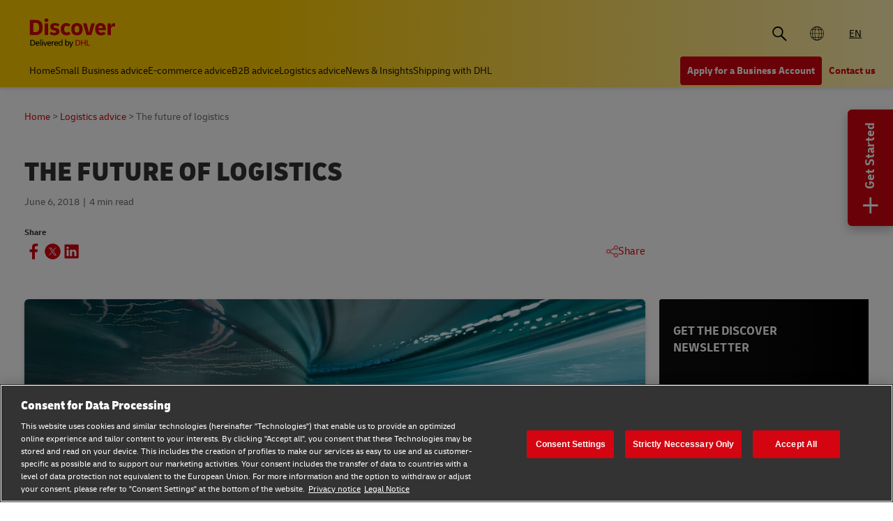

--- FILE ---
content_type: text/html;charset=utf-8
request_url: https://www.dhl.com/discover/en-global/logistics-advice/logistics-insights/freight-runner-2049
body_size: 16966
content:
<!DOCTYPE HTML>
<html lang="en">
<head>
    <meta charset="UTF-8"/>
    <title>The Future of logistics | DHL Global</title>
    <script defer type="text/javascript" src="https://rum.hlx.page/.rum/@adobe/helix-rum-js@%5E2/dist/rum-standalone.js" data-routing="program=58772,environment=528781,tier=publish"></script>
<script type="text/javascript">
        window.dataLayer=window.dataLayer||[],window.DHLTrackingHelper=window.DHLTrackingHelper||{},DHLTrackingHelper.pushUtfEvent=function(e,n){n.event=e,dataLayer.push(n)},DHLTrackingHelper.addUtfEventListener=function(e,n){e.addEventListener(n,function(e){DHLTrackingHelper.pushUtfEvent(n,e.detail)})},DHLTrackingHelper.addUtfEventListener(window,"dhl_utf_contentInteraction"),DHLTrackingHelper.addUtfEventListener(window,"dhl_utf_engagementInteraction"),DHLTrackingHelper.addUtfEventListener(window,"dhl_utf_conversionInteraction");
    </script>
    <script src="https://assets.adobedtm.com/cd52279ef3fa/3cec625096bb/launch-f5a07920ff7f.min.js" async></script>
    <meta name="keywords" content="logistics business,logistics,Future Transport"/>
    <meta name="description" content="See how the future is closer than we think, with 3D printing, delivery drones and self-driving cars, what will this mean for logistics?"/>
    <meta name="template" content="article"/>
    <meta http-equiv="X-UA-Compatible" content="IE=9; IE=8; IE=7; IE=EDGE"/>
    <meta name="viewport" content="width=device-width, initial-scale=1"/>
    <meta name="robots" content="index, follow"/>


    <meta name="va-getStarted" content="true" data-id="getStartedPopup"/>
    <meta name="va-chatbot" content="false"/>

    
    
        <meta name="theme-color" content="#d40511"/>
        <link rel="manifest" href="/etc.clientlibs/dhl/clientlibs/discover/resources/manifest.json"/>
        <link rel="apple-touch-icon" sizes="128x128" href="/etc.clientlibs/dhl/clientlibs/discover/resources/img/icons/128.png"/>
    
    
<link rel="canonical" href="https://www.dhl.com/discover/en-global/logistics-advice/logistics-insights/freight-runner-2049"/>


    
    
        
        
    

  
  
    
    
<link rel="stylesheet" href="/etc.clientlibs/dhl/components/content/embed/embeddable/youtube/clientlibs.main-5423b72ac2d4af8f2dc93c7fa5d000aa-lc.min.css" type="text/css">
<link rel="stylesheet" href="/etc.clientlibs/dhl/clientlibs/discover-react-common.main-ca9649cc138d8068e99d954bf06c6c03-lc.min.css" type="text/css">
<link rel="stylesheet" href="/etc.clientlibs/dhl/clientlibs/discover.main-40d0ecbbbaf0a7c6ebf5ed4a14cd9c38-lc.min.css" type="text/css">



  

  
  


  
  



    
    
    

    

    
    
    
    
    

    
    
    <link rel="icon" sizes="192x192" href="/etc.clientlibs/dhl/clientlibs/discover/resources/img/icons/192.png"/>
    <link rel="icon" sizes="128x128" href="/etc.clientlibs/dhl/clientlibs/discover/resources/img/icons/128.png"/>
    <link rel="apple-touch-icon-precomposed" sizes="128x128" href="/etc.clientlibs/dhl/clientlibs/discover/resources/img/icons/128.png"/>

    <link rel="shortcut icon" href="/etc.clientlibs/dhl/clientlibs/discover/resources/img/icons/favicon_dhl.ico"/>
    <link rel="icon" sizes="16x16 32x32 64x64" href="/etc.clientlibs/dhl/clientlibs/discover/resources/img/icons/favicon_dhl.ico"/>
    <link rel="icon" type="image/png" sizes="196x196" href="/etc.clientlibs/dhl/clientlibs/discover/resources/img/icons/192.png"/>
    <link rel="icon" type="image/png" sizes="160x160" href="/etc.clientlibs/dhl/clientlibs/discover/resources/img/icons/160.png"/>
    <link rel="icon" type="image/png" sizes="96x96" href="/etc.clientlibs/dhl/clientlibs/discover/resources/img/icons/96.png"/>
    <link rel="icon" type="image/png" sizes="64x64" href="/etc.clientlibs/dhl/clientlibs/discover/resources/img/icons/64.png"/>
    <link rel="icon" type="image/png" sizes="32x32" href="/etc.clientlibs/dhl/clientlibs/discover/resources/img/icons/32.png"/>
    <link rel="icon" type="image/png" sizes="16x16" href="/etc.clientlibs/dhl/clientlibs/discover/resources/img/icons/16.png"/>
    <link rel="apple-touch-icon" href="/etc.clientlibs/dhl/clientlibs/discover/resources/img/icons/57.png"/>
    <link rel="apple-touch-icon" sizes="114x114" href="/etc.clientlibs/dhl/clientlibs/discover/resources/img/icons/114.png"/>
    <link rel="apple-touch-icon" sizes="72x72" href="/etc.clientlibs/dhl/clientlibs/discover/resources/img/icons/72.png"/>
    <link rel="apple-touch-icon" sizes="144x144" href="/etc.clientlibs/dhl/clientlibs/discover/resources/img/icons/144.png"/>
    <link rel="apple-touch-icon" sizes="60x60" href="/etc.clientlibs/dhl/clientlibs/discover/resources/img/icons/60.png"/>
    <link rel="apple-touch-icon" sizes="120x120" href="/etc.clientlibs/dhl/clientlibs/discover/resources/img/icons/120.png"/>
    <link rel="apple-touch-icon" sizes="76x76" href="/etc.clientlibs/dhl/clientlibs/discover/resources/img/icons/76.png"/>
    <link rel="apple-touch-icon" sizes="152x152" href="/etc.clientlibs/dhl/clientlibs/discover/resources/img/icons/152.png"/>
    <link rel="apple-touch-icon" sizes="180x180" href="/etc.clientlibs/dhl/clientlibs/discover/resources/img/icons/180.png"/>

    
    <meta name="dhl-path-prefix" content="/discover"/>
    <meta name="dhl-path-home" content="/discover/en-global"/>

    
    <meta property="og:type" content="article"/>
    <meta property="og:url" content="https://www.dhl.com/discover/en-global/logistics-advice/logistics-insights/freight-runner-2049"/>
    <meta property="og:title" content="freight-runner-2049"/>
    <meta property="og:description" content="See how the future is closer than we think, with 3D printing, delivery drones and self-driving cars, what will this mean for logistics?"/>
    <meta property="og:image" content="https://www.dhl.com/discover/content/dam/global-master/4-logistics-advice/international-e-commerce-logistics/future-of-logistics/nav-future-of-logistics.jpg"/>

    <meta name="twitter:card" content="summary"/>
    <meta name="twitter:url" content="https://www.dhl.com/discover/en-global/logistics-advice/logistics-insights/freight-runner-2049"/>
    <meta name="twitter:title" content="freight-runner-2049"/>
    <meta name="twitter:description" content="See how the future is closer than we think, with 3D printing, delivery drones and self-driving cars, what will this mean for logistics?"/>
    <meta name="twitter:image" content="https://www.dhl.com/discover/content/dam/global-master/4-logistics-advice/international-e-commerce-logistics/future-of-logistics/nav-future-of-logistics.jpg"/>


    

  <script type="application/ld+json">{"@context":"https://schema.org","@type":"Article","mainEntityOfPage":{"@type":"WebPage","@id":"https://www.dhl.comhttps://www.dhl.com/discover/en-global/logistics-advice/logistics-insights/freight-runner-2049"},"headline":"The Future of logistics","description":"See how the future is closer than we think, with 3D printing, delivery drones and self-driving cars, what will this mean for logistics?","image":"https://www.dhl.com/discover/adobe/dynamicmedia/deliver/dm-aid--9051e7ee-ea88-41a7-a65d-50de4e895c4e/nav-future-of-logistics.jpg?preferwebp=true&quality=82","author":{"@type":"Organization","name":"DHL Global","url":"https://www.dhl.com/discover/en-global"},"publisher":{"@type":"Organization","name":"DHL","logo":{"@type":"ImageObject","url":"https://www.dhl.com/etc.clientlibs/dhl/clientlibs/discover/resources/img/new-logo.svg"}},"datePublished":"2018-06-06T23:00:00Z"}</script>
<script type="application/ld+json">{"@context":"https://schema.org","@type":"BreadcrumbList","itemListElement":[{"@type":"ListItem","position":1,"name":"Home","item":"/content/dhl/global/en-global"},{"@type":"ListItem","position":2,"name":"Logistics advice","item":"/content/dhl/global/en-global/logistics-advice"},{"@type":"ListItem","position":3,"name":"Logistics insights","item":"/content/dhl/global/en-global/logistics-advice/logistics-insights"},{"@type":"ListItem","position":4,"name":"The future of logistics","item":"/content/dhl/global/en-global/logistics-advice/logistics-insights/freight-runner-2049"}]}</script>




    
</head>
<body class="editable-article master page basicpage" id="editable-article-1a858f8ae4" data-cmp-link-accessibility-enabled data-cmp-link-accessibility-text="opens in a new tab" data-cmp-data-layer-name="adobeDataLayer" data-analytics-config="{}">



  

  
    
  



  





  <div class="page-body article-counter">
  <div class="root responsivegrid">


<div class="aem-Grid aem-Grid--12 aem-Grid--default--12 ">
    
    <header class="experiencefragment aem-GridColumn aem-GridColumn--default--12"><div id="experiencefragment-2c392c549c" class="cmp-experiencefragment cmp-experiencefragment--header">
<div class="xf-content-height">
    


<div class="aem-Grid aem-Grid--12 aem-Grid--default--12 ">
    
    <div class="header responsivegrid aem-GridColumn aem-GridColumn--default--12"><div class="wcag">
    <span class="sr-only">Content and Navigation</span>
    <ul>
        <li><a href="#main-content" aria-label="Skip to main content">Skip to main content</a></li>
        <li><a href="#footer" aria-label="Skip to footer"> Skip to footer</a></li>
    </ul>
</div>
<div class="header-wrapper">
    <div class="header-container">
        <div class="main-row">
            <div class="main-row__left">
                <div class="header__logoWrap">
                    <a class="header__logo" href="/discover/en-global" aria-label="DHL Discover logo" title="Global"><span class="sr-only">Global</span></a>
                </div>
            </div>

            <div class="main-row__right">
                <div class="search-bar"><div class="search-bar-component aem-react-component" data-component-name="search-bar" data-config='{
            "currentPagePath": "/content/dhl/global/en-global/logistics-advice/logistics-insights/freight-runner-2049",
            "recentSearchesTitle": "Recent Searches",
            "trendingTopicsTitle": "Trending Topics",
            "articlesTitle": "Articles",
            "trendingTopics": [&#34;Business&#34;,&#34;China&#34;,&#34;small business&#34;],
            "searchResultPagePath": "/discover/en-global/search-results",
            "closeAriaLabel": "Close Search Bar",
            "openAriaLabel": "Open Search Bar",
            "searchButtonAriaLabel": "Go to search result page",
            "showThumbnail": true
         }'>
</div></div>
                <div class="header__icon">
                    <button class="header__desktopCountry" aria-label="Country Selector Toggle" aria-expanded="false">
                        
                            <span class="global-icon"></span>
                        
                        
                    </button>
                    <div class="header-countryList" aria-hidden="true">
                        <label for="countryList-widget" class="header-countryList__label">Countries &amp; Region</label>
                        <input class="countrySearch" id="countrySearch" type="text" aria-label="Country Filter Input" placeholder="Search"/>
                        <ul class="header-countryList__widget" id="countryList-widget">
                            
                                <li class="header-countryList__option"><a href="/discover/en-au/logistics-advice/logistics-insights/freight-runner-2049">
                                    <label for="country-au">
                                        <span class="fi fi-au"></span>
                                        <span class="country-name" country-code="au" country-name="Australia">
                                            Australia
                                        </span>
                                    </label>
                                </a></li>
                            
                                <li class="header-countryList__option"><a href="/discover/en-at">
                                    <label for="country-at">
                                        <span class="fi fi-at"></span>
                                        <span class="country-name" country-code="at" country-name="Austria">
                                            Austria
                                        </span>
                                    </label>
                                </a></li>
                            
                                <li class="header-countryList__option"><a href="/discover/en-bd">
                                    <label for="country-bd">
                                        <span class="fi fi-bd"></span>
                                        <span class="country-name" country-code="bd" country-name="Bangladesh">
                                            Bangladesh
                                        </span>
                                    </label>
                                </a></li>
                            
                                <li class="header-countryList__option"><a href="/discover/en-be">
                                    <label for="country-be">
                                        <span class="fi fi-be"></span>
                                        <span class="country-name" country-code="be" country-name="Belgium">
                                            Belgium
                                        </span>
                                    </label>
                                </a></li>
                            
                                <li class="header-countryList__option"><a href="/discover/en-kh/logistics-advice/logistics-insights/freight-runner-2049">
                                    <label for="country-kh">
                                        <span class="fi fi-kh"></span>
                                        <span class="country-name" country-code="kh" country-name="Cambodia">
                                            Cambodia
                                        </span>
                                    </label>
                                </a></li>
                            
                                <li class="header-countryList__option"><a href="/discover/en-ca/logistics-advice/logistics-insights/freight-runner-2049">
                                    <label for="country-ca">
                                        <span class="fi fi-ca"></span>
                                        <span class="country-name" country-code="ca" country-name="Canada">
                                            Canada
                                        </span>
                                    </label>
                                </a></li>
                            
                                <li class="header-countryList__option"><a href="/discover/zh-cn">
                                    <label for="country-cn">
                                        <span class="fi fi-cn"></span>
                                        <span class="country-name" country-code="cn" country-name="China, People&#39;s Republic">
                                            China, People&#39;s Republic
                                        </span>
                                    </label>
                                </a></li>
                            
                                <li class="header-countryList__option"><a href="/discover/cs-cz/logistics-advice/logistics-insights/freight-runner-2049">
                                    <label for="country-cz">
                                        <span class="fi fi-cz"></span>
                                        <span class="country-name" country-code="cz" country-name="Czech Republic">
                                            Czech Republic
                                        </span>
                                    </label>
                                </a></li>
                            
                                <li class="header-countryList__option"><a href="/discover/fr-fr">
                                    <label for="country-fr">
                                        <span class="fi fi-fr"></span>
                                        <span class="country-name" country-code="fr" country-name="France">
                                            France
                                        </span>
                                    </label>
                                </a></li>
                            
                                <li class="header-countryList__option"><a href="/discover/zh-hk">
                                    <label for="country-hk">
                                        <span class="fi fi-hk"></span>
                                        <span class="country-name" country-code="hk" country-name="Hong Kong, SAR China">
                                            Hong Kong, SAR China
                                        </span>
                                    </label>
                                </a></li>
                            
                                <li class="header-countryList__option"><a href="/discover/hu-hu">
                                    <label for="country-hu">
                                        <span class="fi fi-hu"></span>
                                        <span class="country-name" country-code="hu" country-name="Hungary">
                                            Hungary
                                        </span>
                                    </label>
                                </a></li>
                            
                                <li class="header-countryList__option"><a href="/discover/en-in">
                                    <label for="country-in">
                                        <span class="fi fi-in"></span>
                                        <span class="country-name" country-code="in" country-name="India">
                                            India
                                        </span>
                                    </label>
                                </a></li>
                            
                                <li class="header-countryList__option"><a href="/discover/id-id">
                                    <label for="country-id">
                                        <span class="fi fi-id"></span>
                                        <span class="country-name" country-code="id" country-name="Indonesia">
                                            Indonesia
                                        </span>
                                    </label>
                                </a></li>
                            
                                <li class="header-countryList__option"><a href="/discover/en-ie">
                                    <label for="country-ie">
                                        <span class="fi fi-ie"></span>
                                        <span class="country-name" country-code="ie" country-name="Ireland">
                                            Ireland
                                        </span>
                                    </label>
                                </a></li>
                            
                                <li class="header-countryList__option"><a href="/discover/he-il">
                                    <label for="country-il">
                                        <span class="fi fi-il"></span>
                                        <span class="country-name" country-code="il" country-name="Israel">
                                            Israel
                                        </span>
                                    </label>
                                </a></li>
                            
                                <li class="header-countryList__option"><a href="/discover/it-it">
                                    <label for="country-it">
                                        <span class="fi fi-it"></span>
                                        <span class="country-name" country-code="it" country-name="Italy">
                                            Italy
                                        </span>
                                    </label>
                                </a></li>
                            
                                <li class="header-countryList__option"><a href="/discover/ja-jp">
                                    <label for="country-jp">
                                        <span class="fi fi-jp"></span>
                                        <span class="country-name" country-code="jp" country-name="Japan">
                                            Japan
                                        </span>
                                    </label>
                                </a></li>
                            
                                <li class="header-countryList__option"><a href="/discover/en-ke/logistics-advice/logistics-insights/freight-runner-2049">
                                    <label for="country-ke">
                                        <span class="fi fi-ke"></span>
                                        <span class="country-name" country-code="ke" country-name="Kenya">
                                            Kenya
                                        </span>
                                    </label>
                                </a></li>
                            
                                <li class="header-countryList__option"><a href="/discover/ko-kr">
                                    <label for="country-kr">
                                        <span class="fi fi-kr"></span>
                                        <span class="country-name" country-code="kr" country-name="Korea">
                                            Korea
                                        </span>
                                    </label>
                                </a></li>
                            
                                <li class="header-countryList__option"><a href="/discover/en-my/logistics-advice/logistics-insights/freight-runner-2049">
                                    <label for="country-my">
                                        <span class="fi fi-my"></span>
                                        <span class="country-name" country-code="my" country-name="Malaysia">
                                            Malaysia
                                        </span>
                                    </label>
                                </a></li>
                            
                                <li class="header-countryList__option"><a href="/discover/en-mm/logistics-advice/logistics-insights/freight-runner-2049">
                                    <label for="country-mm">
                                        <span class="fi fi-mm"></span>
                                        <span class="country-name" country-code="mm" country-name="Myanmar">
                                            Myanmar
                                        </span>
                                    </label>
                                </a></li>
                            
                                <li class="header-countryList__option"><a href="/discover/en-nz">
                                    <label for="country-nz">
                                        <span class="fi fi-nz"></span>
                                        <span class="country-name" country-code="nz" country-name="New Zealand">
                                            New Zealand
                                        </span>
                                    </label>
                                </a></li>
                            
                                <li class="header-countryList__option"><a href="/discover/en-ng/logistics-advice/logistics-insights/freight-runner-2049">
                                    <label for="country-ng">
                                        <span class="fi fi-ng"></span>
                                        <span class="country-name" country-code="ng" country-name="Nigeria">
                                            Nigeria
                                        </span>
                                    </label>
                                </a></li>
                            
                                <li class="header-countryList__option"><a href="/discover/en-pk">
                                    <label for="country-pk">
                                        <span class="fi fi-pk"></span>
                                        <span class="country-name" country-code="pk" country-name="Pakistan">
                                            Pakistan
                                        </span>
                                    </label>
                                </a></li>
                            
                                <li class="header-countryList__option"><a href="/discover/en-ph/logistics-advice/logistics-insights/freight-runner-2049">
                                    <label for="country-ph">
                                        <span class="fi fi-ph"></span>
                                        <span class="country-name" country-code="ph" country-name="Philippines">
                                            Philippines
                                        </span>
                                    </label>
                                </a></li>
                            
                                <li class="header-countryList__option"><a href="/discover/pt-pt">
                                    <label for="country-pt">
                                        <span class="fi fi-pt"></span>
                                        <span class="country-name" country-code="pt" country-name="Portugal">
                                            Portugal
                                        </span>
                                    </label>
                                </a></li>
                            
                                <li class="header-countryList__option"><a href="/discover/en-sg/logistics-advice/logistics-insights/freight-runner-2049">
                                    <label for="country-sg">
                                        <span class="fi fi-sg"></span>
                                        <span class="country-name" country-code="sg" country-name="Singapore">
                                            Singapore
                                        </span>
                                    </label>
                                </a></li>
                            
                                <li class="header-countryList__option"><a href="/discover/sk-sk">
                                    <label for="country-sk">
                                        <span class="fi fi-sk"></span>
                                        <span class="country-name" country-code="sk" country-name="Slovakia">
                                            Slovakia
                                        </span>
                                    </label>
                                </a></li>
                            
                                <li class="header-countryList__option"><a href="/discover/en-za">
                                    <label for="country-za">
                                        <span class="fi fi-za"></span>
                                        <span class="country-name" country-code="za" country-name="South Africa">
                                            South Africa
                                        </span>
                                    </label>
                                </a></li>
                            
                                <li class="header-countryList__option"><a href="/discover/es-es">
                                    <label for="country-es">
                                        <span class="fi fi-es"></span>
                                        <span class="country-name" country-code="es" country-name="Spain">
                                            Spain
                                        </span>
                                    </label>
                                </a></li>
                            
                                <li class="header-countryList__option"><a href="/discover/en-lk">
                                    <label for="country-lk">
                                        <span class="fi fi-lk"></span>
                                        <span class="country-name" country-code="lk" country-name="Sri Lanka">
                                            Sri Lanka
                                        </span>
                                    </label>
                                </a></li>
                            
                                <li class="header-countryList__option"><a href="/discover/de-ch">
                                    <label for="country-ch">
                                        <span class="fi fi-ch"></span>
                                        <span class="country-name" country-code="ch" country-name="Switzerland">
                                            Switzerland
                                        </span>
                                    </label>
                                </a></li>
                            
                                <li class="header-countryList__option"><a href="/discover/zh-tw">
                                    <label for="country-tw">
                                        <span class="fi fi-twx"></span>
                                        <span class="country-name" country-code="tw" country-name="Taiwan, China">
                                            Taiwan, China
                                        </span>
                                    </label>
                                </a></li>
                            
                                <li class="header-countryList__option"><a href="/discover/th-th">
                                    <label for="country-th">
                                        <span class="fi fi-th"></span>
                                        <span class="country-name" country-code="th" country-name="Thailand">
                                            Thailand
                                        </span>
                                    </label>
                                </a></li>
                            
                                <li class="header-countryList__option"><a href="/discover/en-ae/logistics-advice/logistics-insights/freight-runner-2049">
                                    <label for="country-ae">
                                        <span class="fi fi-ae"></span>
                                        <span class="country-name" country-code="ae" country-name="UAE">
                                            UAE
                                        </span>
                                    </label>
                                </a></li>
                            
                                <li class="header-countryList__option"><a href="/discover/en-gb">
                                    <label for="country-gb">
                                        <span class="fi fi-gb"></span>
                                        <span class="country-name" country-code="gb" country-name="United Kingdom">
                                            United Kingdom
                                        </span>
                                    </label>
                                </a></li>
                            
                                <li class="header-countryList__option"><a href="/discover/en-us">
                                    <label for="country-us">
                                        <span class="fi fi-us"></span>
                                        <span class="country-name" country-code="us" country-name="United States">
                                            United States
                                        </span>
                                    </label>
                                </a></li>
                            
                                <li class="header-countryList__option"><a href="/discover/vi-vn">
                                    <label for="country-vn">
                                        <span class="fi fi-vn"></span>
                                        <span class="country-name" country-code="vn" country-name="Vietnam">
                                            Vietnam
                                        </span>
                                    </label>
                                </a></li>
                            
                        </ul>
                    </div>
                </div>
                <div class="header__icon">
                    
                        <a aria-label="Switch Language to: Ship Smarter: Global Shipping &amp; Logistics Advice from DHL" href="/discover/en-global/logistics-advice/logistics-insights/freight-runner-2049" data-home="/content/dhl/global/en-global.html" rel="alternate" lang="en" hreflang="en" class="header__lang header__lang--selected" aria-current="page">
                            EN
                        </a>

                    
                </div>
                <div data-open-hamburger-menu-text="Open Hamburger Menu" data-close-hamburger-menu-text="Close Hamburger Menu" id="header__navigation__text" class="header__icon">
                    <a class="header__navigation" href="#" aria-label="Open Hamburger Menu">
                        <i class="header__hamburger"></i>
                    </a>
                </div>
            </div>
        </div>
        <div class="navigation-row">
            <nav class="navigation-row__left">
                <a class="navigation-item " href="/discover/en-global"><span>Home</span></a>
                
                    <a class="navigation-item  " data-analytics="{&quot;content&quot;:{&quot;name&quot;:&quot;Header Category Link 'Small Business advice'&quot;,&quot;type&quot;:&quot;header&quot;,&quot;interaction&quot;:&quot;Click&quot;},&quot;trackedInteractions&quot;:&quot;basic&quot;,&quot;interactionType&quot;:&quot;dhl_utf_contentInteraction&quot;}" href="/discover/en-global/small-business-advice">
                        <span>Small Business advice</span></a>
                
                    <a class="navigation-item  " data-analytics="{&quot;content&quot;:{&quot;name&quot;:&quot;Header Category Link 'E-commerce advice'&quot;,&quot;type&quot;:&quot;header&quot;,&quot;interaction&quot;:&quot;Click&quot;},&quot;trackedInteractions&quot;:&quot;basic&quot;,&quot;interactionType&quot;:&quot;dhl_utf_contentInteraction&quot;}" href="/discover/en-global/e-commerce-advice">
                        <span>E-commerce advice</span></a>
                
                    <a class="navigation-item  " data-analytics="{&quot;content&quot;:{&quot;name&quot;:&quot;Header Category Link 'B2B advice'&quot;,&quot;type&quot;:&quot;header&quot;,&quot;interaction&quot;:&quot;Click&quot;},&quot;trackedInteractions&quot;:&quot;basic&quot;,&quot;interactionType&quot;:&quot;dhl_utf_contentInteraction&quot;}" href="/discover/en-global/b2b-advice">
                        <span>B2B advice</span></a>
                
                    <a class="navigation-item  " data-analytics="{&quot;content&quot;:{&quot;name&quot;:&quot;Header Category Link 'Logistics advice'&quot;,&quot;type&quot;:&quot;header&quot;,&quot;interaction&quot;:&quot;Click&quot;},&quot;trackedInteractions&quot;:&quot;basic&quot;,&quot;interactionType&quot;:&quot;dhl_utf_contentInteraction&quot;}" href="/discover/en-global/logistics-advice">
                        <span>Logistics advice</span></a>
                
                    <a class="navigation-item  " data-analytics="{&quot;content&quot;:{&quot;name&quot;:&quot;Header Category Link 'News &amp; Insights'&quot;,&quot;type&quot;:&quot;header&quot;,&quot;interaction&quot;:&quot;Click&quot;},&quot;trackedInteractions&quot;:&quot;basic&quot;,&quot;interactionType&quot;:&quot;dhl_utf_contentInteraction&quot;}" href="/discover/en-global/news-and-insights">
                        <span>News &amp; Insights</span></a>
                
                    <a class="navigation-item  " data-analytics="{&quot;content&quot;:{&quot;name&quot;:&quot;Header Category Link 'Shipping with DHL'&quot;,&quot;type&quot;:&quot;header&quot;,&quot;interaction&quot;:&quot;Click&quot;},&quot;trackedInteractions&quot;:&quot;basic&quot;,&quot;interactionType&quot;:&quot;dhl_utf_contentInteraction&quot;}" href="/discover/en-global/ship-with-dhl">
                        <span>Shipping with DHL</span></a>
                
                <span class="navigation-item navigation-item_more-less less">Less</span>
            </nav>
            <div class="navigation-row__right">
                <span class="navigation-item navigation-item_more-less more">More</span>
                <a class="button dhl-btn dhl-btn--primary" href="/discover/en-global/open-an-account" title="Apply for a Business Account" data-testid="header-red-button" data-analytics="{&quot;content&quot;:{&quot;name&quot;:&quot;'Apply for a business Account' button&quot;,&quot;type&quot;:&quot;header&quot;,&quot;interaction&quot;:&quot;Click&quot;},&quot;trackedInteractions&quot;:&quot;basic&quot;,&quot;interactionType&quot;:&quot;dhl_utf_contentInteraction&quot;}">
                    <span>Apply for a Business Account</span>
                </a>
              
                <a class="button dhl-btn dhl-btn--link" href="/discover/en-global/ship-with-dhl/contact" data-testid="header-company-link-0" data-analytics="{&quot;content&quot;:{&quot;name&quot;:&quot;'Contact Us' link&quot;,&quot;type&quot;:&quot;header&quot;,&quot;interaction&quot;:&quot;Click&quot;},&quot;trackedInteractions&quot;:&quot;basic&quot;,&quot;interactionType&quot;:&quot;dhl_utf_contentInteraction&quot;}">
                  <span>Contact us</span>
                </a>
              
            </div>
        </div>
    </div>
    <div class="header__meganav">
        <nav class="header__meganavNavigation">
            <ul class="header__meganavNav">
                <li>
                    <div class="menuNav-title"></div>
                </li>
                <li>
                    <div class="menuNav-title">Categories</div>
                    <ul>
                        <li>
                            <a class="navigation-item" href="/discover/en-global/small-business-advice" data-analytics="{&quot;content&quot;:{&quot;name&quot;:&quot;Small Business advice&quot;,&quot;type&quot;:&quot;header&quot;,&quot;interaction&quot;:&quot;Click&quot;},&quot;trackedInteractions&quot;:&quot;basic&quot;,&quot;interactionType&quot;:&quot;dhl_utf_contentInteraction&quot;}">
                                <span>Small Business advice</span></a>
<a class="navigation-item" href="/discover/en-global/e-commerce-advice" data-analytics="{&quot;content&quot;:{&quot;name&quot;:&quot;E-commerce advice&quot;,&quot;type&quot;:&quot;header&quot;,&quot;interaction&quot;:&quot;Click&quot;},&quot;trackedInteractions&quot;:&quot;basic&quot;,&quot;interactionType&quot;:&quot;dhl_utf_contentInteraction&quot;}">
                                <span>E-commerce advice</span></a>
<a class="navigation-item" href="/discover/en-global/b2b-advice" data-analytics="{&quot;content&quot;:{&quot;name&quot;:&quot;B2B advice&quot;,&quot;type&quot;:&quot;header&quot;,&quot;interaction&quot;:&quot;Click&quot;},&quot;trackedInteractions&quot;:&quot;basic&quot;,&quot;interactionType&quot;:&quot;dhl_utf_contentInteraction&quot;}">
                                <span>B2B advice</span></a>
<a class="navigation-item" href="/discover/en-global/logistics-advice" data-analytics="{&quot;content&quot;:{&quot;name&quot;:&quot;Logistics advice&quot;,&quot;type&quot;:&quot;header&quot;,&quot;interaction&quot;:&quot;Click&quot;},&quot;trackedInteractions&quot;:&quot;basic&quot;,&quot;interactionType&quot;:&quot;dhl_utf_contentInteraction&quot;}">
                                <span>Logistics advice</span></a>
<a class="navigation-item" href="/discover/en-global/news-and-insights" data-analytics="{&quot;content&quot;:{&quot;name&quot;:&quot;News &amp; Insights&quot;,&quot;type&quot;:&quot;header&quot;,&quot;interaction&quot;:&quot;Click&quot;},&quot;trackedInteractions&quot;:&quot;basic&quot;,&quot;interactionType&quot;:&quot;dhl_utf_contentInteraction&quot;}">
                                <span>News &amp; Insights</span></a>
<a class="navigation-item" href="/discover/en-global/ship-with-dhl" data-analytics="{&quot;content&quot;:{&quot;name&quot;:&quot;Shipping with DHL&quot;,&quot;type&quot;:&quot;header&quot;,&quot;interaction&quot;:&quot;Click&quot;},&quot;trackedInteractions&quot;:&quot;basic&quot;,&quot;interactionType&quot;:&quot;dhl_utf_contentInteraction&quot;}">
                                <span>Shipping with DHL</span></a>

                        </li>
                    </ul>
                </li>
                <li>
                    <div class="menuNav-title">Company</div>
                    <ul>
                        <li>
                            <a class="navigation-item" href="/discover/en-global/ship-with-dhl/contact" data-analytics="{&quot;content&quot;:{&quot;name&quot;:&quot;Contact us&quot;,&quot;type&quot;:&quot;header&quot;,&quot;interaction&quot;:&quot;Click&quot;},&quot;trackedInteractions&quot;:&quot;basic&quot;,&quot;interactionType&quot;:&quot;dhl_utf_contentInteraction&quot;}">
                                <span>Contact us</span></a>

                        </li>
                    </ul>
                </li>
            </ul>
            <div>


<div class="aem-Grid aem-Grid--12 aem-Grid--default--12 ">
    
    <div class="experiencefragment aem-GridColumn aem-GridColumn--default--12"><div id="experiencefragment-00949db337" class="cmp-experiencefragment cmp-experiencefragment--open-business-account">
<div class="xf-content-height">
    


<div class="aem-Grid aem-Grid--12 aem-Grid--default--12 ">
    
    <div class="cta-banner-with-points-v2 image aem-GridColumn aem-GridColumn--default--12">


<article class="cmp-cta-banner-with-points">

        
  <picture>
    <source media="(min-width: 75rem)" srcset="/discover/adobe/dynamicmedia/deliver/dm-aid--4bb5d4aa-c6a0-4c32-baa3-4e35305c4faf/account-app-landscape-black.png?preferwebp=true&amp;quality=82&amp;width=400 400w, /discover/adobe/dynamicmedia/deliver/dm-aid--4bb5d4aa-c6a0-4c32-baa3-4e35305c4faf/account-app-landscape-black.png?preferwebp=true&amp;quality=82&amp;width=500 500w, /discover/adobe/dynamicmedia/deliver/dm-aid--4bb5d4aa-c6a0-4c32-baa3-4e35305c4faf/account-app-landscape-black.png?preferwebp=true&amp;quality=82&amp;width=600 600w, /discover/adobe/dynamicmedia/deliver/dm-aid--4bb5d4aa-c6a0-4c32-baa3-4e35305c4faf/account-app-landscape-black.png?preferwebp=true&amp;quality=82&amp;width=700 700w, /discover/adobe/dynamicmedia/deliver/dm-aid--4bb5d4aa-c6a0-4c32-baa3-4e35305c4faf/account-app-landscape-black.png?preferwebp=true&amp;quality=82&amp;width=800 800w, /discover/adobe/dynamicmedia/deliver/dm-aid--4bb5d4aa-c6a0-4c32-baa3-4e35305c4faf/account-app-landscape-black.png?preferwebp=true&amp;quality=82&amp;width=900 900w, /discover/adobe/dynamicmedia/deliver/dm-aid--4bb5d4aa-c6a0-4c32-baa3-4e35305c4faf/account-app-landscape-black.png?preferwebp=true&amp;quality=82&amp;width=1000 1000w, /discover/adobe/dynamicmedia/deliver/dm-aid--4bb5d4aa-c6a0-4c32-baa3-4e35305c4faf/account-app-landscape-black.png?preferwebp=true&amp;quality=82&amp;width=1100 1100w, /discover/adobe/dynamicmedia/deliver/dm-aid--4bb5d4aa-c6a0-4c32-baa3-4e35305c4faf/account-app-landscape-black.png?preferwebp=true&amp;quality=82&amp;width=1200 1200w, /discover/adobe/dynamicmedia/deliver/dm-aid--4bb5d4aa-c6a0-4c32-baa3-4e35305c4faf/account-app-landscape-black.png?preferwebp=true&amp;quality=82&amp;width=1300 1300w, /discover/adobe/dynamicmedia/deliver/dm-aid--4bb5d4aa-c6a0-4c32-baa3-4e35305c4faf/account-app-landscape-black.png?preferwebp=true&amp;quality=82&amp;width=1400 1400w, /discover/adobe/dynamicmedia/deliver/dm-aid--4bb5d4aa-c6a0-4c32-baa3-4e35305c4faf/account-app-landscape-black.png?preferwebp=true&amp;quality=82&amp;width=1500 1500w, /discover/adobe/dynamicmedia/deliver/dm-aid--4bb5d4aa-c6a0-4c32-baa3-4e35305c4faf/account-app-landscape-black.png?preferwebp=true&amp;quality=82&amp;width=1600 1600w"/>
    <source media="(min-width: 48rem) and (max-width: 74.999rem)" srcset="/discover/adobe/dynamicmedia/deliver/dm-aid--b097e2c0-f4cc-411e-865b-82cca4444754/tablet-account-application.png?preferwebp=true&amp;quality=82&amp;width=400 400w, /discover/adobe/dynamicmedia/deliver/dm-aid--b097e2c0-f4cc-411e-865b-82cca4444754/tablet-account-application.png?preferwebp=true&amp;quality=82&amp;width=500 500w, /discover/adobe/dynamicmedia/deliver/dm-aid--b097e2c0-f4cc-411e-865b-82cca4444754/tablet-account-application.png?preferwebp=true&amp;quality=82&amp;width=600 600w, /discover/adobe/dynamicmedia/deliver/dm-aid--b097e2c0-f4cc-411e-865b-82cca4444754/tablet-account-application.png?preferwebp=true&amp;quality=82&amp;width=700 700w, /discover/adobe/dynamicmedia/deliver/dm-aid--b097e2c0-f4cc-411e-865b-82cca4444754/tablet-account-application.png?preferwebp=true&amp;quality=82&amp;width=800 800w, /discover/adobe/dynamicmedia/deliver/dm-aid--b097e2c0-f4cc-411e-865b-82cca4444754/tablet-account-application.png?preferwebp=true&amp;quality=82&amp;width=900 900w, /discover/adobe/dynamicmedia/deliver/dm-aid--b097e2c0-f4cc-411e-865b-82cca4444754/tablet-account-application.png?preferwebp=true&amp;quality=82&amp;width=1000 1000w, /discover/adobe/dynamicmedia/deliver/dm-aid--b097e2c0-f4cc-411e-865b-82cca4444754/tablet-account-application.png?preferwebp=true&amp;quality=82&amp;width=1100 1100w, /discover/adobe/dynamicmedia/deliver/dm-aid--b097e2c0-f4cc-411e-865b-82cca4444754/tablet-account-application.png?preferwebp=true&amp;quality=82&amp;width=1200 1200w, /discover/adobe/dynamicmedia/deliver/dm-aid--b097e2c0-f4cc-411e-865b-82cca4444754/tablet-account-application.png?preferwebp=true&amp;quality=82&amp;width=1300 1300w, /discover/adobe/dynamicmedia/deliver/dm-aid--b097e2c0-f4cc-411e-865b-82cca4444754/tablet-account-application.png?preferwebp=true&amp;quality=82&amp;width=1400 1400w, /discover/adobe/dynamicmedia/deliver/dm-aid--b097e2c0-f4cc-411e-865b-82cca4444754/tablet-account-application.png?preferwebp=true&amp;quality=82&amp;width=1500 1500w, /discover/adobe/dynamicmedia/deliver/dm-aid--b097e2c0-f4cc-411e-865b-82cca4444754/tablet-account-application.png?preferwebp=true&amp;quality=82&amp;width=1600 1600w"/>
    <source media="(max-width: 47.999rem)" srcset="/discover/adobe/dynamicmedia/deliver/dm-aid--2fcce031-66b5-4c32-89b2-a96f35acb85b/mobile-account-application.png?preferwebp=true&amp;quality=82&amp;width=400 400w, /discover/adobe/dynamicmedia/deliver/dm-aid--2fcce031-66b5-4c32-89b2-a96f35acb85b/mobile-account-application.png?preferwebp=true&amp;quality=82&amp;width=500 500w, /discover/adobe/dynamicmedia/deliver/dm-aid--2fcce031-66b5-4c32-89b2-a96f35acb85b/mobile-account-application.png?preferwebp=true&amp;quality=82&amp;width=600 600w, /discover/adobe/dynamicmedia/deliver/dm-aid--2fcce031-66b5-4c32-89b2-a96f35acb85b/mobile-account-application.png?preferwebp=true&amp;quality=82&amp;width=700 700w, /discover/adobe/dynamicmedia/deliver/dm-aid--2fcce031-66b5-4c32-89b2-a96f35acb85b/mobile-account-application.png?preferwebp=true&amp;quality=82&amp;width=800 800w, /discover/adobe/dynamicmedia/deliver/dm-aid--2fcce031-66b5-4c32-89b2-a96f35acb85b/mobile-account-application.png?preferwebp=true&amp;quality=82&amp;width=900 900w, /discover/adobe/dynamicmedia/deliver/dm-aid--2fcce031-66b5-4c32-89b2-a96f35acb85b/mobile-account-application.png?preferwebp=true&amp;quality=82&amp;width=1000 1000w, /discover/adobe/dynamicmedia/deliver/dm-aid--2fcce031-66b5-4c32-89b2-a96f35acb85b/mobile-account-application.png?preferwebp=true&amp;quality=82&amp;width=1100 1100w, /discover/adobe/dynamicmedia/deliver/dm-aid--2fcce031-66b5-4c32-89b2-a96f35acb85b/mobile-account-application.png?preferwebp=true&amp;quality=82&amp;width=1200 1200w, /discover/adobe/dynamicmedia/deliver/dm-aid--2fcce031-66b5-4c32-89b2-a96f35acb85b/mobile-account-application.png?preferwebp=true&amp;quality=82&amp;width=1300 1300w, /discover/adobe/dynamicmedia/deliver/dm-aid--2fcce031-66b5-4c32-89b2-a96f35acb85b/mobile-account-application.png?preferwebp=true&amp;quality=82&amp;width=1400 1400w, /discover/adobe/dynamicmedia/deliver/dm-aid--2fcce031-66b5-4c32-89b2-a96f35acb85b/mobile-account-application.png?preferwebp=true&amp;quality=82&amp;width=1500 1500w, /discover/adobe/dynamicmedia/deliver/dm-aid--2fcce031-66b5-4c32-89b2-a96f35acb85b/mobile-account-application.png?preferwebp=true&amp;quality=82&amp;width=1600 1600w"/>
    <img src="/etc.clientlibs/dhl/clientlibs/discover/resources/img/articleHeroHomepage-desk.jpg" class="cmp-cta-banner-with-points__image" fetchpriority="high"/>
  </picture>


    <div class="cmp-cta-banner-with-points__body">
        <div class="cmp-cta-banner-with-points__title">Apply for a Business Account</div>
            <ul class="cmp-cta-banner-with-points__list cmp-cta-banner-with-points__list--columns">
                <li class="cmp-cta-banner-with-points__item">Preferential rates</li>
<li class="cmp-cta-banner-with-points__item">Fast, easy &amp; reliable shipping</li>
<li class="cmp-cta-banner-with-points__item">Customs expertise</li>
<li class="cmp-cta-banner-with-points__item">Trusted business advice</li>

            </ul>
        <a class="cmp-cta-banner-with-points__button dhl-btn dhl-btn--primary" href="/discover/en-global/open-an-account" title="Apply now" data-analytics="{&#34;trackedInteractions&#34;:&#34;basic&#34;,&#34;interactionType&#34;:&#34;dhl_utf_contentInteraction&#34;,&#34;content&#34;:{&#34;name&#34;:&#34;Open a business account banner&#34;,&#34;type&#34;:&#34;cta-banner-with-points-v2&#34;,&#34;interaction&#34;:&#34;Click&#34;}}">
            <span>Apply now</span>
        </a>
    </div>
</article></div>

    
</div>

</div>
</div>

    
</div>

    
</div>
</div>
        </nav>
    </div>
</div>
<div id="content" class="wcag__spacer"></div>
</div>

    
</div>

</div>
</div>

    
</header>
<main class="page-container container responsivegrid aem-GridColumn aem-GridColumn--default--12" id="main-content">

    
    <div id="page-container-836e6d1e10" class="cmp-container" data-clarity-region="article">
        


<div class="aem-Grid aem-Grid--12 aem-Grid--default--12 ">
    
    <div class="article-container responsivegrid aem-GridColumn aem-GridColumn--default--12"><div class="cmp-article-container">
    <div class="cmp-article-container__grid">
            <div class="cmp-article-container__body-wrapper">


<div class="aem-Grid aem-Grid--12 aem-Grid--default--12 ">
    
    <div class="breadcrumb aem-GridColumn aem-GridColumn--default--12">
<nav id="breadcrumb-c1e3419486" class="cmp-breadcrumb" aria-label="Breadcrumb" role="navigation">
    <ol class="cmp-breadcrumb__list" itemscope itemtype="http://schema.org/BreadcrumbList">
        
        <li class="cmp-breadcrumb__item" itemprop="itemListElement" itemscope itemtype="http://schema.org/ListItem">
            <a class="cmp-breadcrumb__item-link" itemprop="item" href="/discover/en-global">
                <span itemprop="name">Home</span>
            </a>
            <meta itemprop="position" content="1"/>
        </li>
    
        
        <li class="cmp-breadcrumb__item" itemprop="itemListElement" itemscope itemtype="http://schema.org/ListItem">
            <a class="cmp-breadcrumb__item-link" itemprop="item" href="/discover/en-global/logistics-advice">
                <span itemprop="name">Logistics advice</span>
            </a>
            <meta itemprop="position" content="2"/>
        </li>
    
        
        <li class="cmp-breadcrumb__item" itemprop="itemListElement" itemscope itemtype="http://schema.org/ListItem">
            <a class="cmp-breadcrumb__item-link" itemprop="item" href="/discover/en-global/logistics-advice/logistics-insights">
                <span itemprop="name">Logistics insights</span>
            </a>
            <meta itemprop="position" content="3"/>
        </li>
    
        
        <li class="cmp-breadcrumb__item cmp-breadcrumb__item--active" aria-current="page" itemprop="itemListElement" itemscope itemtype="http://schema.org/ListItem">
            
                <span itemprop="name">The future of logistics</span>
            
            <meta itemprop="position" content="4"/>
        </li>
    </ol>
</nav>

    

</div>
<div class="article-header aem-GridColumn aem-GridColumn--default--12">

<div class="cmp-article-header">
  <a class="cmp-article-header__groupTag" href="/discover/en-global/logistics-advice">#LogisticsAdvice</a>

  <h1 class="cmp-article-header__title">The Future of logistics</h1>

  
  <div class="cmp-article-header__info">
    
    
    <div class="cmp-article-header__date">
      <time class="cmp-article-header__publishDate" datetime="2018-06-06">June 6, 2018</time>
      <span class="cmp-article-header__readingDuration">4 min read</span>
    </div>
  </div>
  

  
  <div class="share-options ">
    <div class="share-options__label">Share</div>
    <div class="share-options__container">
      <div class="share-options__left">
        <div class="st-custom-button" data-network="facebook">
          <img class="logo__image" alt="facebook sharing button" src="/discover/content/dam/icons-and-logos/facebook_rgb_red.svg"/>
        </div>
<div class="st-custom-button" data-network="twitter">
          <img class="logo__image" alt="twitter sharing button" src="/discover/content/dam/icons-and-logos/twitter_rgb_red.svg"/>
        </div>
<div class="st-custom-button" data-network="linkedin">
          <img class="logo__image" alt="linkedin sharing button" src="/discover/content/dam/icons-and-logos/linkedin_rgb_red.svg"/>
        </div>

      </div>
      <div class="share-options__right">
          <div class="st-custom-button" data-network="sharethis">
              
                  <img class="logo__image" alt="Smart Share Buttons Icon" src="/discover/content/dam/icons-and-logos/icons8-share%20%281%29.svg"/>
              
              <span class="st-label">Share</span>
          </div>
      </div>
    </div>
  </div>

</div>
</div>

    
</div>
</div>
        
    </div>
</div>
</div>
<div class="article-container responsivegrid aem-GridColumn aem-GridColumn--default--12"><div class="cmp-article-container">
    <div class="cmp-article-container__grid">
            <div class="cmp-article-container__body-wrapper">


<div class="aem-Grid aem-Grid--12 aem-Grid--default--12 ">
    
    <div class="hero-banner-v2 image aem-GridColumn aem-GridColumn--default--12">



<div class="cmp-hero-banner cmp-hero-banner--with-margins">
  <div class="cmp-hero-banner__asset cmp-hero-banner__asset--with-rounded-corners">
    
  <picture>
    <source media="(min-width: 75rem)" srcset="/discover/adobe/dynamicmedia/deliver/dm-aid--85f6e505-65ca-4933-aec7-08b2c75e1d1f/desktop-future-of-logistics.jpg?preferwebp=true&amp;quality=82&amp;width=400 400w, /discover/adobe/dynamicmedia/deliver/dm-aid--85f6e505-65ca-4933-aec7-08b2c75e1d1f/desktop-future-of-logistics.jpg?preferwebp=true&amp;quality=82&amp;width=500 500w, /discover/adobe/dynamicmedia/deliver/dm-aid--85f6e505-65ca-4933-aec7-08b2c75e1d1f/desktop-future-of-logistics.jpg?preferwebp=true&amp;quality=82&amp;width=600 600w, /discover/adobe/dynamicmedia/deliver/dm-aid--85f6e505-65ca-4933-aec7-08b2c75e1d1f/desktop-future-of-logistics.jpg?preferwebp=true&amp;quality=82&amp;width=700 700w, /discover/adobe/dynamicmedia/deliver/dm-aid--85f6e505-65ca-4933-aec7-08b2c75e1d1f/desktop-future-of-logistics.jpg?preferwebp=true&amp;quality=82&amp;width=800 800w, /discover/adobe/dynamicmedia/deliver/dm-aid--85f6e505-65ca-4933-aec7-08b2c75e1d1f/desktop-future-of-logistics.jpg?preferwebp=true&amp;quality=82&amp;width=900 900w, /discover/adobe/dynamicmedia/deliver/dm-aid--85f6e505-65ca-4933-aec7-08b2c75e1d1f/desktop-future-of-logistics.jpg?preferwebp=true&amp;quality=82&amp;width=1000 1000w, /discover/adobe/dynamicmedia/deliver/dm-aid--85f6e505-65ca-4933-aec7-08b2c75e1d1f/desktop-future-of-logistics.jpg?preferwebp=true&amp;quality=82&amp;width=1100 1100w, /discover/adobe/dynamicmedia/deliver/dm-aid--85f6e505-65ca-4933-aec7-08b2c75e1d1f/desktop-future-of-logistics.jpg?preferwebp=true&amp;quality=82&amp;width=1200 1200w, /discover/adobe/dynamicmedia/deliver/dm-aid--85f6e505-65ca-4933-aec7-08b2c75e1d1f/desktop-future-of-logistics.jpg?preferwebp=true&amp;quality=82&amp;width=1300 1300w, /discover/adobe/dynamicmedia/deliver/dm-aid--85f6e505-65ca-4933-aec7-08b2c75e1d1f/desktop-future-of-logistics.jpg?preferwebp=true&amp;quality=82&amp;width=1400 1400w, /discover/adobe/dynamicmedia/deliver/dm-aid--85f6e505-65ca-4933-aec7-08b2c75e1d1f/desktop-future-of-logistics.jpg?preferwebp=true&amp;quality=82&amp;width=1500 1500w, /discover/adobe/dynamicmedia/deliver/dm-aid--85f6e505-65ca-4933-aec7-08b2c75e1d1f/desktop-future-of-logistics.jpg?preferwebp=true&amp;quality=82&amp;width=1600 1600w"/>
    <source media="(min-width: 48rem) and (max-width: 74.999rem)" srcset="/discover/adobe/dynamicmedia/deliver/dm-aid--9051e7ee-ea88-41a7-a65d-50de4e895c4e/nav-future-of-logistics.jpg?preferwebp=true&amp;quality=82&amp;width=400 400w, /discover/adobe/dynamicmedia/deliver/dm-aid--9051e7ee-ea88-41a7-a65d-50de4e895c4e/nav-future-of-logistics.jpg?preferwebp=true&amp;quality=82&amp;width=500 500w, /discover/adobe/dynamicmedia/deliver/dm-aid--9051e7ee-ea88-41a7-a65d-50de4e895c4e/nav-future-of-logistics.jpg?preferwebp=true&amp;quality=82&amp;width=600 600w, /discover/adobe/dynamicmedia/deliver/dm-aid--9051e7ee-ea88-41a7-a65d-50de4e895c4e/nav-future-of-logistics.jpg?preferwebp=true&amp;quality=82&amp;width=700 700w, /discover/adobe/dynamicmedia/deliver/dm-aid--9051e7ee-ea88-41a7-a65d-50de4e895c4e/nav-future-of-logistics.jpg?preferwebp=true&amp;quality=82&amp;width=800 800w, /discover/adobe/dynamicmedia/deliver/dm-aid--9051e7ee-ea88-41a7-a65d-50de4e895c4e/nav-future-of-logistics.jpg?preferwebp=true&amp;quality=82&amp;width=900 900w, /discover/adobe/dynamicmedia/deliver/dm-aid--9051e7ee-ea88-41a7-a65d-50de4e895c4e/nav-future-of-logistics.jpg?preferwebp=true&amp;quality=82&amp;width=1000 1000w, /discover/adobe/dynamicmedia/deliver/dm-aid--9051e7ee-ea88-41a7-a65d-50de4e895c4e/nav-future-of-logistics.jpg?preferwebp=true&amp;quality=82&amp;width=1100 1100w, /discover/adobe/dynamicmedia/deliver/dm-aid--9051e7ee-ea88-41a7-a65d-50de4e895c4e/nav-future-of-logistics.jpg?preferwebp=true&amp;quality=82&amp;width=1200 1200w, /discover/adobe/dynamicmedia/deliver/dm-aid--9051e7ee-ea88-41a7-a65d-50de4e895c4e/nav-future-of-logistics.jpg?preferwebp=true&amp;quality=82&amp;width=1300 1300w, /discover/adobe/dynamicmedia/deliver/dm-aid--9051e7ee-ea88-41a7-a65d-50de4e895c4e/nav-future-of-logistics.jpg?preferwebp=true&amp;quality=82&amp;width=1400 1400w, /discover/adobe/dynamicmedia/deliver/dm-aid--9051e7ee-ea88-41a7-a65d-50de4e895c4e/nav-future-of-logistics.jpg?preferwebp=true&amp;quality=82&amp;width=1500 1500w, /discover/adobe/dynamicmedia/deliver/dm-aid--9051e7ee-ea88-41a7-a65d-50de4e895c4e/nav-future-of-logistics.jpg?preferwebp=true&amp;quality=82&amp;width=1600 1600w"/>
    <source media="(max-width: 47.999rem)" srcset="/discover/adobe/dynamicmedia/deliver/dm-aid--9051e7ee-ea88-41a7-a65d-50de4e895c4e/nav-future-of-logistics.jpg?preferwebp=true&amp;quality=82&amp;width=400 400w, /discover/adobe/dynamicmedia/deliver/dm-aid--9051e7ee-ea88-41a7-a65d-50de4e895c4e/nav-future-of-logistics.jpg?preferwebp=true&amp;quality=82&amp;width=500 500w, /discover/adobe/dynamicmedia/deliver/dm-aid--9051e7ee-ea88-41a7-a65d-50de4e895c4e/nav-future-of-logistics.jpg?preferwebp=true&amp;quality=82&amp;width=600 600w, /discover/adobe/dynamicmedia/deliver/dm-aid--9051e7ee-ea88-41a7-a65d-50de4e895c4e/nav-future-of-logistics.jpg?preferwebp=true&amp;quality=82&amp;width=700 700w, /discover/adobe/dynamicmedia/deliver/dm-aid--9051e7ee-ea88-41a7-a65d-50de4e895c4e/nav-future-of-logistics.jpg?preferwebp=true&amp;quality=82&amp;width=800 800w, /discover/adobe/dynamicmedia/deliver/dm-aid--9051e7ee-ea88-41a7-a65d-50de4e895c4e/nav-future-of-logistics.jpg?preferwebp=true&amp;quality=82&amp;width=900 900w, /discover/adobe/dynamicmedia/deliver/dm-aid--9051e7ee-ea88-41a7-a65d-50de4e895c4e/nav-future-of-logistics.jpg?preferwebp=true&amp;quality=82&amp;width=1000 1000w, /discover/adobe/dynamicmedia/deliver/dm-aid--9051e7ee-ea88-41a7-a65d-50de4e895c4e/nav-future-of-logistics.jpg?preferwebp=true&amp;quality=82&amp;width=1100 1100w, /discover/adobe/dynamicmedia/deliver/dm-aid--9051e7ee-ea88-41a7-a65d-50de4e895c4e/nav-future-of-logistics.jpg?preferwebp=true&amp;quality=82&amp;width=1200 1200w, /discover/adobe/dynamicmedia/deliver/dm-aid--9051e7ee-ea88-41a7-a65d-50de4e895c4e/nav-future-of-logistics.jpg?preferwebp=true&amp;quality=82&amp;width=1300 1300w, /discover/adobe/dynamicmedia/deliver/dm-aid--9051e7ee-ea88-41a7-a65d-50de4e895c4e/nav-future-of-logistics.jpg?preferwebp=true&amp;quality=82&amp;width=1400 1400w, /discover/adobe/dynamicmedia/deliver/dm-aid--9051e7ee-ea88-41a7-a65d-50de4e895c4e/nav-future-of-logistics.jpg?preferwebp=true&amp;quality=82&amp;width=1500 1500w, /discover/adobe/dynamicmedia/deliver/dm-aid--9051e7ee-ea88-41a7-a65d-50de4e895c4e/nav-future-of-logistics.jpg?preferwebp=true&amp;quality=82&amp;width=1600 1600w"/>
    <img src="/discover/adobe/dynamicmedia/deliver/dm-aid--85f6e505-65ca-4933-aec7-08b2c75e1d1f/desktop-future-of-logistics.jpg?preferwebp=true&quality=82" class="cmp-hero-banner__image" srcset="/discover/adobe/dynamicmedia/deliver/dm-aid--85f6e505-65ca-4933-aec7-08b2c75e1d1f/desktop-future-of-logistics.jpg?preferwebp=true&amp;quality=82&amp;width=400 400w, /discover/adobe/dynamicmedia/deliver/dm-aid--85f6e505-65ca-4933-aec7-08b2c75e1d1f/desktop-future-of-logistics.jpg?preferwebp=true&amp;quality=82&amp;width=500 500w, /discover/adobe/dynamicmedia/deliver/dm-aid--85f6e505-65ca-4933-aec7-08b2c75e1d1f/desktop-future-of-logistics.jpg?preferwebp=true&amp;quality=82&amp;width=600 600w, /discover/adobe/dynamicmedia/deliver/dm-aid--85f6e505-65ca-4933-aec7-08b2c75e1d1f/desktop-future-of-logistics.jpg?preferwebp=true&amp;quality=82&amp;width=700 700w, /discover/adobe/dynamicmedia/deliver/dm-aid--85f6e505-65ca-4933-aec7-08b2c75e1d1f/desktop-future-of-logistics.jpg?preferwebp=true&amp;quality=82&amp;width=800 800w, /discover/adobe/dynamicmedia/deliver/dm-aid--85f6e505-65ca-4933-aec7-08b2c75e1d1f/desktop-future-of-logistics.jpg?preferwebp=true&amp;quality=82&amp;width=900 900w, /discover/adobe/dynamicmedia/deliver/dm-aid--85f6e505-65ca-4933-aec7-08b2c75e1d1f/desktop-future-of-logistics.jpg?preferwebp=true&amp;quality=82&amp;width=1000 1000w, /discover/adobe/dynamicmedia/deliver/dm-aid--85f6e505-65ca-4933-aec7-08b2c75e1d1f/desktop-future-of-logistics.jpg?preferwebp=true&amp;quality=82&amp;width=1100 1100w, /discover/adobe/dynamicmedia/deliver/dm-aid--85f6e505-65ca-4933-aec7-08b2c75e1d1f/desktop-future-of-logistics.jpg?preferwebp=true&amp;quality=82&amp;width=1200 1200w, /discover/adobe/dynamicmedia/deliver/dm-aid--85f6e505-65ca-4933-aec7-08b2c75e1d1f/desktop-future-of-logistics.jpg?preferwebp=true&amp;quality=82&amp;width=1300 1300w, /discover/adobe/dynamicmedia/deliver/dm-aid--85f6e505-65ca-4933-aec7-08b2c75e1d1f/desktop-future-of-logistics.jpg?preferwebp=true&amp;quality=82&amp;width=1400 1400w, /discover/adobe/dynamicmedia/deliver/dm-aid--85f6e505-65ca-4933-aec7-08b2c75e1d1f/desktop-future-of-logistics.jpg?preferwebp=true&amp;quality=82&amp;width=1500 1500w, /discover/adobe/dynamicmedia/deliver/dm-aid--85f6e505-65ca-4933-aec7-08b2c75e1d1f/desktop-future-of-logistics.jpg?preferwebp=true&amp;quality=82&amp;width=1600 1600w" alt="tunnel" fetchpriority="high"/>
  </picture>

    
  </div>
  
</div>
</div>
<div class="responsivegrid aem-GridColumn aem-GridColumn--default--12">


<div class="aem-Grid aem-Grid--12 aem-Grid--default--12 ">
    
    <div class="text font-size-3xl font-weight-bold-condensed aem-GridColumn aem-GridColumn--default--12">
<div id="text-cbf5da96cb" class="cmp-text">
    <p><b>When you think of the future, what do you imagine? Robots? Flying cars? Teleportation? When it comes to the world of logistics, you might get all three.</b></p>
</div>

    

</div>
<div class="text aem-GridColumn aem-GridColumn--default--12">
<div id="text-2b542f9e4e" class="cmp-text">
    <p>The future wouldn’t be the future without robots. As online retail grows, we’re going to need more of them. The US alone could experience an estimated shortfall of <a href="http://www.oecd.org/forum/making-labour-markets-inclusive.htm" target="_blank" rel="noopener noreferrer nofollow">25 million workers by 2030</a>. No wonder Amazon purchased robotics company Kiva, developing robots that could move its warehouse shelves closer to its pickers.<br />
</p>
<p>Matthias Heutger, Senior Vice President of Strategy, Marketing and Innovation at DHL, sees that as just the first step:</p>
<p><i>“The big challenge is really can robots be able to pick themselves, which is much harder because simulating the human hand is the most complex thing to do, particularly when you have different shapes, different weights, different textures …”</i></p>
<p>The technology is really moving on. Take ‘Baxter’ by Rethink Robotics for example, an android so amenable its arms can be guided and positioned through simple, repetitive tasks.</p>
<p>Matthias sees the Baxters of this world, ‘collaborative robots’, as a hybrid solution to a very human challenge:</p>
<p><i>“… with collaborative robots. It’s different because in that case, it’s not either automated or manual … you can complement the human work with robotics technology.”</i></p>
<p>So, robots aren’t taking over as such, they’re simply a technology that’s being used to assist humans. And as we move further into the 21st century, that technology is getting smarter – and more useful. </p>
</div>

    

</div>
<div class="teaser full aem-GridColumn aem-GridColumn--default--12"><div id="teaser-d47ef668fc" class="cmp-teaser">
    
        <div class="cmp-teaser__image-wrapper">
          
    <div class="cmp-teaser__image">
<div data-cmp-is="image" data-cmp-widths="400,500,600,700,800,900,1000,1100,1200,1300,1400,1500,1600" data-cmp-src="/adobe/dynamicmedia/deliver/dm-aid--c0bd3863-43d9-4487-9908-945fc480bbaf/future-of-logistics--800x450-d.jpg?preferwebp=true&amp;quality=82&amp;width={width}" data-asset-id="c0bd3863-43d9-4487-9908-945fc480bbaf" data-cmp-filereference="/content/dam/global-master/4-logistics-advice/international-e-commerce-logistics/future-of-logistics/Future_of_Logistics _800x450_D.jpg" id="teaser-d47ef668fc-image" data-cmp-hook-image="imageV3" class="cmp-image" itemscope itemtype="http://schema.org/ImageObject">
  <a class="cmp-image__link" href="/discover/en-global/logistics-advice/logistics-insights/freight-runner-2049">
    <img src="/discover/adobe/dynamicmedia/deliver/dm-aid--c0bd3863-43d9-4487-9908-945fc480bbaf/future-of-logistics--800x450-d.jpg?preferwebp=true&quality=82" srcset="/discover/adobe/dynamicmedia/deliver/dm-aid--c0bd3863-43d9-4487-9908-945fc480bbaf/future-of-logistics--800x450-d.jpg?preferwebp=true&amp;quality=82&amp;width=400 400w, /discover/adobe/dynamicmedia/deliver/dm-aid--c0bd3863-43d9-4487-9908-945fc480bbaf/future-of-logistics--800x450-d.jpg?preferwebp=true&amp;quality=82&amp;width=500 500w, /discover/adobe/dynamicmedia/deliver/dm-aid--c0bd3863-43d9-4487-9908-945fc480bbaf/future-of-logistics--800x450-d.jpg?preferwebp=true&amp;quality=82&amp;width=600 600w, /discover/adobe/dynamicmedia/deliver/dm-aid--c0bd3863-43d9-4487-9908-945fc480bbaf/future-of-logistics--800x450-d.jpg?preferwebp=true&amp;quality=82&amp;width=700 700w, /discover/adobe/dynamicmedia/deliver/dm-aid--c0bd3863-43d9-4487-9908-945fc480bbaf/future-of-logistics--800x450-d.jpg?preferwebp=true&amp;quality=82&amp;width=800 800w, /discover/adobe/dynamicmedia/deliver/dm-aid--c0bd3863-43d9-4487-9908-945fc480bbaf/future-of-logistics--800x450-d.jpg?preferwebp=true&amp;quality=82&amp;width=900 900w, /discover/adobe/dynamicmedia/deliver/dm-aid--c0bd3863-43d9-4487-9908-945fc480bbaf/future-of-logistics--800x450-d.jpg?preferwebp=true&amp;quality=82&amp;width=1000 1000w, /discover/adobe/dynamicmedia/deliver/dm-aid--c0bd3863-43d9-4487-9908-945fc480bbaf/future-of-logistics--800x450-d.jpg?preferwebp=true&amp;quality=82&amp;width=1100 1100w, /discover/adobe/dynamicmedia/deliver/dm-aid--c0bd3863-43d9-4487-9908-945fc480bbaf/future-of-logistics--800x450-d.jpg?preferwebp=true&amp;quality=82&amp;width=1200 1200w, /discover/adobe/dynamicmedia/deliver/dm-aid--c0bd3863-43d9-4487-9908-945fc480bbaf/future-of-logistics--800x450-d.jpg?preferwebp=true&amp;quality=82&amp;width=1300 1300w, /discover/adobe/dynamicmedia/deliver/dm-aid--c0bd3863-43d9-4487-9908-945fc480bbaf/future-of-logistics--800x450-d.jpg?preferwebp=true&amp;quality=82&amp;width=1400 1400w, /discover/adobe/dynamicmedia/deliver/dm-aid--c0bd3863-43d9-4487-9908-945fc480bbaf/future-of-logistics--800x450-d.jpg?preferwebp=true&amp;quality=82&amp;width=1500 1500w, /discover/adobe/dynamicmedia/deliver/dm-aid--c0bd3863-43d9-4487-9908-945fc480bbaf/future-of-logistics--800x450-d.jpg?preferwebp=true&amp;quality=82&amp;width=1600 1600w" loading="lazy" class="cmp-image__image" itemprop="contentUrl" width="800" height="450" alt="delivery drone in the sky" title="Future of logistics"/>
  </a>
  
  <meta itemprop="caption" content="Future of logistics"/>
</div>

    

</div>

          <div class="cmp-teaser__content">
                
    

                
    

          </div>
        </div>
    
    <div class="cmp-teaser__description">
        
    

    </div>

</div>

    

</div>
<div class="text aem-GridColumn aem-GridColumn--default--12">
<div id="text-7424bbdf91" class="cmp-text">
    <h2>Flying cars (ok, not quite – but self-driving cars and drones)</h2>
<p>It’s not just in the warehouse that autonomous technology can deliver a better service. Companies such as Google, Volvo and Tesla are turning the self-driving car into a reality. Along with advantages in fuel saving and efficiency, the technology could allow truck drivers to rest on long-haul journeys. Closer to the destination, autonomous trolleys could follow delivery workers. Or drivers could drop off self-driving parcel vehicles that trundle along safely at pedestrian speeds taking your deliveries securely to the customer’s door.</p>
<p>In the air, although unmanned drone delivery is still in beta, delivery businesses are leading the way. Whereas predecessors were drones, the new versions offer tilt-wing aircraft that can automatically pick up shipments from a ‘Skyport’ and ferry them to the recipient. Successful trials have already been established in Bavaria where the Parcelcopter was used at a ski resort to transport medical supplies and equipment up and down the mountain.</p>

</div>

    

</div>
<div class="text aem-GridColumn aem-GridColumn--default--12">
<div id="text-30933b3999" class="cmp-text">
    <h2>Internet of Things (objects online rather than online objects)</h2>
<p>Automated delivery requires ‘Things’ to communicate with each other. By 2020, more than 50 billion objects will be connected to the Internet. All these objects can provide information. That wealth of data from the Internet of Things could be used by artificial intelligence to change the way we understand the ‘<i>supply chain’</i>.</p>

</div>

    

</div>
<div class="teaser left aem-GridColumn aem-GridColumn--default--12"><div id="teaser-426dfd4290" class="cmp-teaser">
    
        <div class="cmp-teaser__image-wrapper">
          
    <div class="cmp-teaser__image">
<div data-cmp-is="image" data-cmp-widths="400,500,600,700,800,900,1000,1100,1200,1300,1400,1500,1600" data-cmp-src="/adobe/dynamicmedia/deliver/dm-aid--634a27b5-62d9-48c1-85c7-0a255025a80d/future-of-logistics-275x275-a.jpg?preferwebp=true&amp;quality=82&amp;width={width}" data-asset-id="634a27b5-62d9-48c1-85c7-0a255025a80d" data-cmp-filereference="/content/dam/global-master/4-logistics-advice/international-e-commerce-logistics/future-of-logistics/Future_of_Logistics_275x275_A.jpg" id="teaser-426dfd4290-image" data-cmp-hook-image="imageV3" class="cmp-image" itemscope itemtype="http://schema.org/ImageObject">
  
    <img src="/discover/adobe/dynamicmedia/deliver/dm-aid--634a27b5-62d9-48c1-85c7-0a255025a80d/future-of-logistics-275x275-a.jpg?preferwebp=true&quality=82" srcset="/discover/adobe/dynamicmedia/deliver/dm-aid--634a27b5-62d9-48c1-85c7-0a255025a80d/future-of-logistics-275x275-a.jpg?preferwebp=true&amp;quality=82&amp;width=400 400w, /discover/adobe/dynamicmedia/deliver/dm-aid--634a27b5-62d9-48c1-85c7-0a255025a80d/future-of-logistics-275x275-a.jpg?preferwebp=true&amp;quality=82&amp;width=500 500w, /discover/adobe/dynamicmedia/deliver/dm-aid--634a27b5-62d9-48c1-85c7-0a255025a80d/future-of-logistics-275x275-a.jpg?preferwebp=true&amp;quality=82&amp;width=600 600w, /discover/adobe/dynamicmedia/deliver/dm-aid--634a27b5-62d9-48c1-85c7-0a255025a80d/future-of-logistics-275x275-a.jpg?preferwebp=true&amp;quality=82&amp;width=700 700w, /discover/adobe/dynamicmedia/deliver/dm-aid--634a27b5-62d9-48c1-85c7-0a255025a80d/future-of-logistics-275x275-a.jpg?preferwebp=true&amp;quality=82&amp;width=800 800w, /discover/adobe/dynamicmedia/deliver/dm-aid--634a27b5-62d9-48c1-85c7-0a255025a80d/future-of-logistics-275x275-a.jpg?preferwebp=true&amp;quality=82&amp;width=900 900w, /discover/adobe/dynamicmedia/deliver/dm-aid--634a27b5-62d9-48c1-85c7-0a255025a80d/future-of-logistics-275x275-a.jpg?preferwebp=true&amp;quality=82&amp;width=1000 1000w, /discover/adobe/dynamicmedia/deliver/dm-aid--634a27b5-62d9-48c1-85c7-0a255025a80d/future-of-logistics-275x275-a.jpg?preferwebp=true&amp;quality=82&amp;width=1100 1100w, /discover/adobe/dynamicmedia/deliver/dm-aid--634a27b5-62d9-48c1-85c7-0a255025a80d/future-of-logistics-275x275-a.jpg?preferwebp=true&amp;quality=82&amp;width=1200 1200w, /discover/adobe/dynamicmedia/deliver/dm-aid--634a27b5-62d9-48c1-85c7-0a255025a80d/future-of-logistics-275x275-a.jpg?preferwebp=true&amp;quality=82&amp;width=1300 1300w, /discover/adobe/dynamicmedia/deliver/dm-aid--634a27b5-62d9-48c1-85c7-0a255025a80d/future-of-logistics-275x275-a.jpg?preferwebp=true&amp;quality=82&amp;width=1400 1400w, /discover/adobe/dynamicmedia/deliver/dm-aid--634a27b5-62d9-48c1-85c7-0a255025a80d/future-of-logistics-275x275-a.jpg?preferwebp=true&amp;quality=82&amp;width=1500 1500w, /discover/adobe/dynamicmedia/deliver/dm-aid--634a27b5-62d9-48c1-85c7-0a255025a80d/future-of-logistics-275x275-a.jpg?preferwebp=true&amp;quality=82&amp;width=1600 1600w" loading="lazy" class="cmp-image__image" itemprop="contentUrl" width="275" height="275" alt="hand holding a mobile phone" title="Future of logistics"/>
  
  
  <meta itemprop="caption" content="Future of logistics"/>
</div>

    

</div>

          <div class="cmp-teaser__content">
                
    

                
    

          </div>
        </div>
    
    <div class="cmp-teaser__description">
        
    <div class="cmp-teaser__description"><p>We’ve all seen that a fridge connected to the Internet of Things can order your milk before you run out. On a larger, logistical scale, shelf sensors can help inventory management and ensure goods are replenished so that customers never get that ‘out of stock’ message on their website. Amazon has gone further, patenting an algorithm that predicts a customer’s purchases so they can be moved closer to their address. Slightly scary or a smart way to save time? That’s one for the futurists, but Matthias sees this approach as a potential boon:    </p>
<p><i>“So if you think about it, today we have multiple routes planned in the morning. But then if certain volumes come up, what if we were able to do a real-time relocation … Can we actually create something … to optimize customer experience and the network?”</i></p>
<p>And more data gives you the ability to make decisions on a global scale –  important in an increasingly volatile world where conflict, natural disasters, extreme weather or political changes can disrupt global trade.</p>
</div>

    </div>

</div>

    

</div>
<div class="text aem-GridColumn aem-GridColumn--default--12">
<div id="text-517b46ed63" class="cmp-text">
    <h2>Sharing economy</h2>
<p>By 2019, 90% of the world’s population will have access to fast mobile internet connection. This has created a whole new sharing economy where networks of users can trade goods, services or skills via digital platforms and so use resources more efficiently and enhance sustainable development.</p>
<p>Logistics is also benefiting from the ‘sharing’ trend. Apps can share information on unused warehouse space or spare capacity on vehicles, offering flexible and responsive pricing tailored to today’s on-demand culture. As Matthias points out,</p>
<p><i>“In the past … warehousing was always fixed pay for fixed time period, which for many smaller businesses does not really work.”</i></p>

</div>

    

</div>
<div class="text aem-GridColumn aem-GridColumn--default--12">
<div id="text-c616e9c073" class="cmp-text">
    <h2>Teleportation (well, 3D printing actually)</h2>
<p>What if you didn’t have to deliver a shipment at all, merely teleport it at the push of a button? Although still in its infancy, high profile firms like Mercedes-Benz trucks are investing heavily in 3D printing to produce some of their spare parts.</p>
<p>Most spare parts just sit unused in warehouses. 3D printing on demand is more efficient, only using resources when needed. That’s important in a world focused on sustainable development. Logistics firms could provide the infrastructure, a global network of 3D printers, working from a cloud of CAD files.</p>
<p><i>“The role of logistics providers could change from shipping around spare parts,” says Matthias, “to facilitating the spare parts supply chain by hosting the 3D printers, printing on demand and then shipping the last mile.”</i></p>
<p>At the moment cost is the greatest challenge, but the quality of 3D printed parts is improving all the time – and as quality improves, prices come down. It’s a little way off but a viable 3D printed future could be a more sustainable way forward for our planet.</p>
<p>We don’t have robots, flying cars and teleportation just yet. But with Baxters, Parcelcopters and 3D printers already in the present, the future’s closer than we think. </p>

</div>

    

</div>

    
</div>
</div>
<div class="experiencefragment aem-GridColumn aem-GridColumn--default--12"><div id="bottom-cta-section" class="cmp-experiencefragment cmp-experiencefragment--bottom">
<div class="xf-content-height">
    


<div class="aem-Grid aem-Grid--12 aem-Grid--default--12 ">
    
    <div class="experiencefragment aem-GridColumn aem-GridColumn--default--12"><div id="experiencefragment-426f1f7dd4" class="cmp-experiencefragment cmp-experiencefragment--open-business-account">
<div class="xf-content-height">
    


<div class="aem-Grid aem-Grid--12 aem-Grid--default--12 ">
    
    <div class="cta-banner-with-points-v2 image aem-GridColumn aem-GridColumn--default--12">


<article class="cmp-cta-banner-with-points">

        
  <picture>
    <source media="(min-width: 75rem)" srcset="/discover/adobe/dynamicmedia/deliver/dm-aid--4bb5d4aa-c6a0-4c32-baa3-4e35305c4faf/account-app-landscape-black.png?preferwebp=true&amp;quality=82&amp;width=400 400w, /discover/adobe/dynamicmedia/deliver/dm-aid--4bb5d4aa-c6a0-4c32-baa3-4e35305c4faf/account-app-landscape-black.png?preferwebp=true&amp;quality=82&amp;width=500 500w, /discover/adobe/dynamicmedia/deliver/dm-aid--4bb5d4aa-c6a0-4c32-baa3-4e35305c4faf/account-app-landscape-black.png?preferwebp=true&amp;quality=82&amp;width=600 600w, /discover/adobe/dynamicmedia/deliver/dm-aid--4bb5d4aa-c6a0-4c32-baa3-4e35305c4faf/account-app-landscape-black.png?preferwebp=true&amp;quality=82&amp;width=700 700w, /discover/adobe/dynamicmedia/deliver/dm-aid--4bb5d4aa-c6a0-4c32-baa3-4e35305c4faf/account-app-landscape-black.png?preferwebp=true&amp;quality=82&amp;width=800 800w, /discover/adobe/dynamicmedia/deliver/dm-aid--4bb5d4aa-c6a0-4c32-baa3-4e35305c4faf/account-app-landscape-black.png?preferwebp=true&amp;quality=82&amp;width=900 900w, /discover/adobe/dynamicmedia/deliver/dm-aid--4bb5d4aa-c6a0-4c32-baa3-4e35305c4faf/account-app-landscape-black.png?preferwebp=true&amp;quality=82&amp;width=1000 1000w, /discover/adobe/dynamicmedia/deliver/dm-aid--4bb5d4aa-c6a0-4c32-baa3-4e35305c4faf/account-app-landscape-black.png?preferwebp=true&amp;quality=82&amp;width=1100 1100w, /discover/adobe/dynamicmedia/deliver/dm-aid--4bb5d4aa-c6a0-4c32-baa3-4e35305c4faf/account-app-landscape-black.png?preferwebp=true&amp;quality=82&amp;width=1200 1200w, /discover/adobe/dynamicmedia/deliver/dm-aid--4bb5d4aa-c6a0-4c32-baa3-4e35305c4faf/account-app-landscape-black.png?preferwebp=true&amp;quality=82&amp;width=1300 1300w, /discover/adobe/dynamicmedia/deliver/dm-aid--4bb5d4aa-c6a0-4c32-baa3-4e35305c4faf/account-app-landscape-black.png?preferwebp=true&amp;quality=82&amp;width=1400 1400w, /discover/adobe/dynamicmedia/deliver/dm-aid--4bb5d4aa-c6a0-4c32-baa3-4e35305c4faf/account-app-landscape-black.png?preferwebp=true&amp;quality=82&amp;width=1500 1500w, /discover/adobe/dynamicmedia/deliver/dm-aid--4bb5d4aa-c6a0-4c32-baa3-4e35305c4faf/account-app-landscape-black.png?preferwebp=true&amp;quality=82&amp;width=1600 1600w"/>
    <source media="(min-width: 48rem) and (max-width: 74.999rem)" srcset="/discover/adobe/dynamicmedia/deliver/dm-aid--b097e2c0-f4cc-411e-865b-82cca4444754/tablet-account-application.png?preferwebp=true&amp;quality=82&amp;width=400 400w, /discover/adobe/dynamicmedia/deliver/dm-aid--b097e2c0-f4cc-411e-865b-82cca4444754/tablet-account-application.png?preferwebp=true&amp;quality=82&amp;width=500 500w, /discover/adobe/dynamicmedia/deliver/dm-aid--b097e2c0-f4cc-411e-865b-82cca4444754/tablet-account-application.png?preferwebp=true&amp;quality=82&amp;width=600 600w, /discover/adobe/dynamicmedia/deliver/dm-aid--b097e2c0-f4cc-411e-865b-82cca4444754/tablet-account-application.png?preferwebp=true&amp;quality=82&amp;width=700 700w, /discover/adobe/dynamicmedia/deliver/dm-aid--b097e2c0-f4cc-411e-865b-82cca4444754/tablet-account-application.png?preferwebp=true&amp;quality=82&amp;width=800 800w, /discover/adobe/dynamicmedia/deliver/dm-aid--b097e2c0-f4cc-411e-865b-82cca4444754/tablet-account-application.png?preferwebp=true&amp;quality=82&amp;width=900 900w, /discover/adobe/dynamicmedia/deliver/dm-aid--b097e2c0-f4cc-411e-865b-82cca4444754/tablet-account-application.png?preferwebp=true&amp;quality=82&amp;width=1000 1000w, /discover/adobe/dynamicmedia/deliver/dm-aid--b097e2c0-f4cc-411e-865b-82cca4444754/tablet-account-application.png?preferwebp=true&amp;quality=82&amp;width=1100 1100w, /discover/adobe/dynamicmedia/deliver/dm-aid--b097e2c0-f4cc-411e-865b-82cca4444754/tablet-account-application.png?preferwebp=true&amp;quality=82&amp;width=1200 1200w, /discover/adobe/dynamicmedia/deliver/dm-aid--b097e2c0-f4cc-411e-865b-82cca4444754/tablet-account-application.png?preferwebp=true&amp;quality=82&amp;width=1300 1300w, /discover/adobe/dynamicmedia/deliver/dm-aid--b097e2c0-f4cc-411e-865b-82cca4444754/tablet-account-application.png?preferwebp=true&amp;quality=82&amp;width=1400 1400w, /discover/adobe/dynamicmedia/deliver/dm-aid--b097e2c0-f4cc-411e-865b-82cca4444754/tablet-account-application.png?preferwebp=true&amp;quality=82&amp;width=1500 1500w, /discover/adobe/dynamicmedia/deliver/dm-aid--b097e2c0-f4cc-411e-865b-82cca4444754/tablet-account-application.png?preferwebp=true&amp;quality=82&amp;width=1600 1600w"/>
    <source media="(max-width: 47.999rem)" srcset="/discover/adobe/dynamicmedia/deliver/dm-aid--2fcce031-66b5-4c32-89b2-a96f35acb85b/mobile-account-application.png?preferwebp=true&amp;quality=82&amp;width=400 400w, /discover/adobe/dynamicmedia/deliver/dm-aid--2fcce031-66b5-4c32-89b2-a96f35acb85b/mobile-account-application.png?preferwebp=true&amp;quality=82&amp;width=500 500w, /discover/adobe/dynamicmedia/deliver/dm-aid--2fcce031-66b5-4c32-89b2-a96f35acb85b/mobile-account-application.png?preferwebp=true&amp;quality=82&amp;width=600 600w, /discover/adobe/dynamicmedia/deliver/dm-aid--2fcce031-66b5-4c32-89b2-a96f35acb85b/mobile-account-application.png?preferwebp=true&amp;quality=82&amp;width=700 700w, /discover/adobe/dynamicmedia/deliver/dm-aid--2fcce031-66b5-4c32-89b2-a96f35acb85b/mobile-account-application.png?preferwebp=true&amp;quality=82&amp;width=800 800w, /discover/adobe/dynamicmedia/deliver/dm-aid--2fcce031-66b5-4c32-89b2-a96f35acb85b/mobile-account-application.png?preferwebp=true&amp;quality=82&amp;width=900 900w, /discover/adobe/dynamicmedia/deliver/dm-aid--2fcce031-66b5-4c32-89b2-a96f35acb85b/mobile-account-application.png?preferwebp=true&amp;quality=82&amp;width=1000 1000w, /discover/adobe/dynamicmedia/deliver/dm-aid--2fcce031-66b5-4c32-89b2-a96f35acb85b/mobile-account-application.png?preferwebp=true&amp;quality=82&amp;width=1100 1100w, /discover/adobe/dynamicmedia/deliver/dm-aid--2fcce031-66b5-4c32-89b2-a96f35acb85b/mobile-account-application.png?preferwebp=true&amp;quality=82&amp;width=1200 1200w, /discover/adobe/dynamicmedia/deliver/dm-aid--2fcce031-66b5-4c32-89b2-a96f35acb85b/mobile-account-application.png?preferwebp=true&amp;quality=82&amp;width=1300 1300w, /discover/adobe/dynamicmedia/deliver/dm-aid--2fcce031-66b5-4c32-89b2-a96f35acb85b/mobile-account-application.png?preferwebp=true&amp;quality=82&amp;width=1400 1400w, /discover/adobe/dynamicmedia/deliver/dm-aid--2fcce031-66b5-4c32-89b2-a96f35acb85b/mobile-account-application.png?preferwebp=true&amp;quality=82&amp;width=1500 1500w, /discover/adobe/dynamicmedia/deliver/dm-aid--2fcce031-66b5-4c32-89b2-a96f35acb85b/mobile-account-application.png?preferwebp=true&amp;quality=82&amp;width=1600 1600w"/>
    <img src="/etc.clientlibs/dhl/clientlibs/discover/resources/img/articleHeroHomepage-desk.jpg" class="cmp-cta-banner-with-points__image" fetchpriority="high"/>
  </picture>


    <div class="cmp-cta-banner-with-points__body">
        <div class="cmp-cta-banner-with-points__title">Apply for a Business Account</div>
            <ul class="cmp-cta-banner-with-points__list cmp-cta-banner-with-points__list--columns">
                <li class="cmp-cta-banner-with-points__item">Preferential rates</li>
<li class="cmp-cta-banner-with-points__item">Fast, easy &amp; reliable shipping</li>
<li class="cmp-cta-banner-with-points__item">Customs expertise</li>
<li class="cmp-cta-banner-with-points__item">Trusted business advice</li>

            </ul>
        <a class="cmp-cta-banner-with-points__button dhl-btn dhl-btn--primary" href="/discover/en-global/open-an-account" title="Apply now" data-analytics="{&#34;trackedInteractions&#34;:&#34;basic&#34;,&#34;interactionType&#34;:&#34;dhl_utf_contentInteraction&#34;,&#34;content&#34;:{&#34;name&#34;:&#34;Open a business account banner&#34;,&#34;type&#34;:&#34;cta-banner-with-points-v2&#34;,&#34;interaction&#34;:&#34;Click&#34;}}">
            <span>Apply now</span>
        </a>
    </div>
</article></div>

    
</div>

</div>
</div>

    
</div>

    
</div>

</div>
</div>

    
</div>
<div class="responsivegrid aem-GridColumn aem-GridColumn--default--12">


<div class="aem-Grid aem-Grid--12 aem-Grid--default--12 ">
    
    
    
</div>
</div>

    
</div>
</div>
        <aside class="cmp-article-container__sidebar-wrapper with-sticky">


<div class="aem-Grid aem-Grid--12 aem-Grid--default--12 ">
    
    <div class="article-author-banner aem-GridColumn aem-GridColumn--default--12">

</div>
<div class="responsivegrid sticky aem-GridColumn aem-GridColumn--default--12">


<div class="aem-Grid aem-Grid--12 aem-Grid--default--12 ">
    
    <div class="experiencefragment aem-GridColumn aem-GridColumn--default--12"><div id="sidebar-cta-section" class="cmp-experiencefragment cmp-experiencefragment--sidebar">
<div class="xf-content-height">
    


<div class="aem-Grid aem-Grid--12 aem-Grid--default--12 ">
    
    <div class="experiencefragment aem-GridColumn aem-GridColumn--default--12"><div id="experiencefragment-e4a29c4ed2" class="cmp-experiencefragment cmp-experiencefragment--newsletter-subscription">
<div class="xf-content-height">
    


<div class="aem-Grid aem-Grid--12 aem-Grid--default--12 ">
    
    <div class="cta-banner-with-points-v2 image aem-GridColumn aem-GridColumn--default--12">


<article class="cmp-cta-banner-with-points">

        
  <picture>
    <source media="(min-width: 75rem)" srcset="/discover/adobe/dynamicmedia/deliver/dm-aid--8fb68532-8275-46a6-97c9-d09677c55e38/newsletter-portrait-black.png?preferwebp=true&amp;quality=82&amp;width=400 400w, /discover/adobe/dynamicmedia/deliver/dm-aid--8fb68532-8275-46a6-97c9-d09677c55e38/newsletter-portrait-black.png?preferwebp=true&amp;quality=82&amp;width=500 500w, /discover/adobe/dynamicmedia/deliver/dm-aid--8fb68532-8275-46a6-97c9-d09677c55e38/newsletter-portrait-black.png?preferwebp=true&amp;quality=82&amp;width=600 600w, /discover/adobe/dynamicmedia/deliver/dm-aid--8fb68532-8275-46a6-97c9-d09677c55e38/newsletter-portrait-black.png?preferwebp=true&amp;quality=82&amp;width=700 700w, /discover/adobe/dynamicmedia/deliver/dm-aid--8fb68532-8275-46a6-97c9-d09677c55e38/newsletter-portrait-black.png?preferwebp=true&amp;quality=82&amp;width=800 800w, /discover/adobe/dynamicmedia/deliver/dm-aid--8fb68532-8275-46a6-97c9-d09677c55e38/newsletter-portrait-black.png?preferwebp=true&amp;quality=82&amp;width=900 900w, /discover/adobe/dynamicmedia/deliver/dm-aid--8fb68532-8275-46a6-97c9-d09677c55e38/newsletter-portrait-black.png?preferwebp=true&amp;quality=82&amp;width=1000 1000w, /discover/adobe/dynamicmedia/deliver/dm-aid--8fb68532-8275-46a6-97c9-d09677c55e38/newsletter-portrait-black.png?preferwebp=true&amp;quality=82&amp;width=1100 1100w, /discover/adobe/dynamicmedia/deliver/dm-aid--8fb68532-8275-46a6-97c9-d09677c55e38/newsletter-portrait-black.png?preferwebp=true&amp;quality=82&amp;width=1200 1200w, /discover/adobe/dynamicmedia/deliver/dm-aid--8fb68532-8275-46a6-97c9-d09677c55e38/newsletter-portrait-black.png?preferwebp=true&amp;quality=82&amp;width=1300 1300w, /discover/adobe/dynamicmedia/deliver/dm-aid--8fb68532-8275-46a6-97c9-d09677c55e38/newsletter-portrait-black.png?preferwebp=true&amp;quality=82&amp;width=1400 1400w, /discover/adobe/dynamicmedia/deliver/dm-aid--8fb68532-8275-46a6-97c9-d09677c55e38/newsletter-portrait-black.png?preferwebp=true&amp;quality=82&amp;width=1500 1500w, /discover/adobe/dynamicmedia/deliver/dm-aid--8fb68532-8275-46a6-97c9-d09677c55e38/newsletter-portrait-black.png?preferwebp=true&amp;quality=82&amp;width=1600 1600w"/>
    <source media="(min-width: 48rem) and (max-width: 74.999rem)" srcset="/discover/adobe/dynamicmedia/deliver/dm-aid--8fb68532-8275-46a6-97c9-d09677c55e38/newsletter-portrait-black.png?preferwebp=true&amp;quality=82&amp;width=400 400w, /discover/adobe/dynamicmedia/deliver/dm-aid--8fb68532-8275-46a6-97c9-d09677c55e38/newsletter-portrait-black.png?preferwebp=true&amp;quality=82&amp;width=500 500w, /discover/adobe/dynamicmedia/deliver/dm-aid--8fb68532-8275-46a6-97c9-d09677c55e38/newsletter-portrait-black.png?preferwebp=true&amp;quality=82&amp;width=600 600w, /discover/adobe/dynamicmedia/deliver/dm-aid--8fb68532-8275-46a6-97c9-d09677c55e38/newsletter-portrait-black.png?preferwebp=true&amp;quality=82&amp;width=700 700w, /discover/adobe/dynamicmedia/deliver/dm-aid--8fb68532-8275-46a6-97c9-d09677c55e38/newsletter-portrait-black.png?preferwebp=true&amp;quality=82&amp;width=800 800w, /discover/adobe/dynamicmedia/deliver/dm-aid--8fb68532-8275-46a6-97c9-d09677c55e38/newsletter-portrait-black.png?preferwebp=true&amp;quality=82&amp;width=900 900w, /discover/adobe/dynamicmedia/deliver/dm-aid--8fb68532-8275-46a6-97c9-d09677c55e38/newsletter-portrait-black.png?preferwebp=true&amp;quality=82&amp;width=1000 1000w, /discover/adobe/dynamicmedia/deliver/dm-aid--8fb68532-8275-46a6-97c9-d09677c55e38/newsletter-portrait-black.png?preferwebp=true&amp;quality=82&amp;width=1100 1100w, /discover/adobe/dynamicmedia/deliver/dm-aid--8fb68532-8275-46a6-97c9-d09677c55e38/newsletter-portrait-black.png?preferwebp=true&amp;quality=82&amp;width=1200 1200w, /discover/adobe/dynamicmedia/deliver/dm-aid--8fb68532-8275-46a6-97c9-d09677c55e38/newsletter-portrait-black.png?preferwebp=true&amp;quality=82&amp;width=1300 1300w, /discover/adobe/dynamicmedia/deliver/dm-aid--8fb68532-8275-46a6-97c9-d09677c55e38/newsletter-portrait-black.png?preferwebp=true&amp;quality=82&amp;width=1400 1400w, /discover/adobe/dynamicmedia/deliver/dm-aid--8fb68532-8275-46a6-97c9-d09677c55e38/newsletter-portrait-black.png?preferwebp=true&amp;quality=82&amp;width=1500 1500w, /discover/adobe/dynamicmedia/deliver/dm-aid--8fb68532-8275-46a6-97c9-d09677c55e38/newsletter-portrait-black.png?preferwebp=true&amp;quality=82&amp;width=1600 1600w"/>
    <source media="(max-width: 47.999rem)" srcset="/discover/adobe/dynamicmedia/deliver/dm-aid--8fb68532-8275-46a6-97c9-d09677c55e38/newsletter-portrait-black.png?preferwebp=true&amp;quality=82&amp;width=400 400w, /discover/adobe/dynamicmedia/deliver/dm-aid--8fb68532-8275-46a6-97c9-d09677c55e38/newsletter-portrait-black.png?preferwebp=true&amp;quality=82&amp;width=500 500w, /discover/adobe/dynamicmedia/deliver/dm-aid--8fb68532-8275-46a6-97c9-d09677c55e38/newsletter-portrait-black.png?preferwebp=true&amp;quality=82&amp;width=600 600w, /discover/adobe/dynamicmedia/deliver/dm-aid--8fb68532-8275-46a6-97c9-d09677c55e38/newsletter-portrait-black.png?preferwebp=true&amp;quality=82&amp;width=700 700w, /discover/adobe/dynamicmedia/deliver/dm-aid--8fb68532-8275-46a6-97c9-d09677c55e38/newsletter-portrait-black.png?preferwebp=true&amp;quality=82&amp;width=800 800w, /discover/adobe/dynamicmedia/deliver/dm-aid--8fb68532-8275-46a6-97c9-d09677c55e38/newsletter-portrait-black.png?preferwebp=true&amp;quality=82&amp;width=900 900w, /discover/adobe/dynamicmedia/deliver/dm-aid--8fb68532-8275-46a6-97c9-d09677c55e38/newsletter-portrait-black.png?preferwebp=true&amp;quality=82&amp;width=1000 1000w, /discover/adobe/dynamicmedia/deliver/dm-aid--8fb68532-8275-46a6-97c9-d09677c55e38/newsletter-portrait-black.png?preferwebp=true&amp;quality=82&amp;width=1100 1100w, /discover/adobe/dynamicmedia/deliver/dm-aid--8fb68532-8275-46a6-97c9-d09677c55e38/newsletter-portrait-black.png?preferwebp=true&amp;quality=82&amp;width=1200 1200w, /discover/adobe/dynamicmedia/deliver/dm-aid--8fb68532-8275-46a6-97c9-d09677c55e38/newsletter-portrait-black.png?preferwebp=true&amp;quality=82&amp;width=1300 1300w, /discover/adobe/dynamicmedia/deliver/dm-aid--8fb68532-8275-46a6-97c9-d09677c55e38/newsletter-portrait-black.png?preferwebp=true&amp;quality=82&amp;width=1400 1400w, /discover/adobe/dynamicmedia/deliver/dm-aid--8fb68532-8275-46a6-97c9-d09677c55e38/newsletter-portrait-black.png?preferwebp=true&amp;quality=82&amp;width=1500 1500w, /discover/adobe/dynamicmedia/deliver/dm-aid--8fb68532-8275-46a6-97c9-d09677c55e38/newsletter-portrait-black.png?preferwebp=true&amp;quality=82&amp;width=1600 1600w"/>
    <img src="/etc.clientlibs/dhl/clientlibs/discover/resources/img/articleHeroHomepage-desk.jpg" class="cmp-cta-banner-with-points__image" fetchpriority="high"/>
  </picture>


    <div class="cmp-cta-banner-with-points__body">
        <div class="cmp-cta-banner-with-points__title">Get the Discover newsletter</div>
            <ul class="cmp-cta-banner-with-points__list cmp-cta-banner-with-points__list--columns">
                <li class="cmp-cta-banner-with-points__item">Global logistics &amp; delivery advice</li>
<li class="cmp-cta-banner-with-points__item">eBooks &amp; downloads</li>
<li class="cmp-cta-banner-with-points__item">Exclusive insights &amp; tips</li>

            </ul>
        <a class="cmp-cta-banner-with-points__button dhl-btn dhl-btn--primary" href="/discover/en-global/newsletter-sign-up" title="Subscribe now" data-analytics="{&#34;trackedInteractions&#34;:&#34;basic&#34;,&#34;interactionType&#34;:&#34;dhl_utf_contentInteraction&#34;,&#34;content&#34;:{&#34;name&#34;:&#34;Newsletter subscription banner&#34;,&#34;type&#34;:&#34;cta-banner-with-points-v2&#34;,&#34;interaction&#34;:&#34;Click&#34;}}">
            <span>Subscribe now</span>
        </a>
    </div>
</article></div>

    
</div>

</div>
</div>

    
</div>

    
</div>

</div>
</div>

    
</div>
<div class="responsivegrid aem-GridColumn aem-GridColumn--default--12">


<div class="aem-Grid aem-Grid--12 aem-Grid--default--12 ">
    
    
    
</div>
</div>

    
</div>
</div>

    
</div>
</aside>
    </div>
</div>
</div>
<div class="article-container responsivegrid aem-GridColumn aem-GridColumn--default--12"><div class="cmp-article-container">
    <div class="cmp-article-container__grid">
            <div class="cmp-article-container__body-wrapper">


<div class="aem-Grid aem-Grid--12 aem-Grid--default--12 ">
    
    <div class="responsivegrid aem-GridColumn aem-GridColumn--default--12">


<div class="aem-Grid aem-Grid--12 aem-Grid--default--12 ">
    
    
    
</div>
</div>

    
</div>
</div>
        
    </div>
</div>
</div>
<div class="article-container responsivegrid aem-GridColumn aem-GridColumn--default--12"><div class="cmp-article-container">
    <div class="cmp-article-container__grid">
            <div class="cmp-article-container__body-wrapper">


<div class="aem-Grid aem-Grid--12 aem-Grid--default--12 ">
    
    <div class="article-footer aem-GridColumn aem-GridColumn--default--12">

<div class="cmp-article-footer">
  
  <div class="share-options share-options--underline">
    
    <div class="share-options__container">
      <div class="share-options__left">
        <div class="st-custom-button" data-network="facebook">
          <img class="logo__image" alt="facebook sharing button" src="/discover/content/dam/icons-and-logos/facebook_rgb_red.svg"/>
        </div>
<div class="st-custom-button" data-network="twitter">
          <img class="logo__image" alt="twitter sharing button" src="/discover/content/dam/icons-and-logos/twitter_rgb_red.svg"/>
        </div>
<div class="st-custom-button" data-network="linkedin">
          <img class="logo__image" alt="linkedin sharing button" src="/discover/content/dam/icons-and-logos/linkedin_rgb_red.svg"/>
        </div>

      </div>
      <div class="share-options__right">
          <div class="st-custom-button" data-network="sharethis">
              
                  <img class="logo__image" alt="Smart Share Buttons Icon" src="/discover/content/dam/icons-and-logos/icons8-share%20%281%29.svg"/>
              
              <span class="st-label">Share</span>
          </div>
      </div>
    </div>
  </div>


  
  
  

</div>

</div>

    
</div>
</div>
        
    </div>
</div>
</div>
<div class="related-posts aem-GridColumn aem-GridColumn--default--12">



<section class="related-posts-component">
    <h2 class="title">Similar Stories</h2>
    <div class="article-container horizontal-scroll">
        <article class="article-container__article">
            <a href="https://www.dhl.com/discover/en-global/logistics-advice/logistics-insights/logistics-tips-for-ecommerce" tabindex="-1" aria-hidden="true" class="article-container__article__image-wrapper">
                
  <picture>
    
    
    
    <img src="/discover/adobe/dynamicmedia/deliver/dm-aid--37894b87-e5eb-45d7-a96f-e99004204bd6/peak-season-advice-from-the-experts-mobile-991x558px.jpg?preferwebp=true&quality=82" class="article-container__article__image-wrapper__image" srcset="/discover/adobe/dynamicmedia/deliver/dm-aid--37894b87-e5eb-45d7-a96f-e99004204bd6/peak-season-advice-from-the-experts-mobile-991x558px.jpg?preferwebp=true&amp;quality=82&amp;width=200 200w, /discover/adobe/dynamicmedia/deliver/dm-aid--37894b87-e5eb-45d7-a96f-e99004204bd6/peak-season-advice-from-the-experts-mobile-991x558px.jpg?preferwebp=true&amp;quality=82&amp;width=400 400w, /discover/adobe/dynamicmedia/deliver/dm-aid--37894b87-e5eb-45d7-a96f-e99004204bd6/peak-season-advice-from-the-experts-mobile-991x558px.jpg?preferwebp=true&amp;quality=82&amp;width=600 600w, /discover/adobe/dynamicmedia/deliver/dm-aid--37894b87-e5eb-45d7-a96f-e99004204bd6/peak-season-advice-from-the-experts-mobile-991x558px.jpg?preferwebp=true&amp;quality=82&amp;width=800 800w, /discover/adobe/dynamicmedia/deliver/dm-aid--37894b87-e5eb-45d7-a96f-e99004204bd6/peak-season-advice-from-the-experts-mobile-991x558px.jpg?preferwebp=true&amp;quality=82&amp;width=1000 1000w, /discover/adobe/dynamicmedia/deliver/dm-aid--37894b87-e5eb-45d7-a96f-e99004204bd6/peak-season-advice-from-the-experts-mobile-991x558px.jpg?preferwebp=true&amp;quality=82&amp;width=1200 1200w, /discover/adobe/dynamicmedia/deliver/dm-aid--37894b87-e5eb-45d7-a96f-e99004204bd6/peak-season-advice-from-the-experts-mobile-991x558px.jpg?preferwebp=true&amp;quality=82&amp;width=1400 1400w, /discover/adobe/dynamicmedia/deliver/dm-aid--37894b87-e5eb-45d7-a96f-e99004204bd6/peak-season-advice-from-the-experts-mobile-991x558px.jpg?preferwebp=true&amp;quality=82&amp;width=1600 1600w" sizes="20rem" alt="graphic image of dhl courier a house and an aeroplane"/>
  </picture>

            </a>
            <div class="article-container__article__info">
                <a href="https://www.dhl.com/discover/en-global/logistics-advice/logistics-insights/logistics-tips-for-ecommerce" class="article-container__article__info__title">Peak Season logistics advice from the DHL Experts</a>
                <div class="article-container__article__info__metadata">
                    <time datetime="2025-10-13">October 13, 2025</time>
                    <span>3 min read</span>
                </div>
            </div>
        </article>
<article class="article-container__article">
            <a href="https://www.dhl.com/discover/en-global/logistics-advice/logistics-insights/the-end-of-de-minimis-exemption-meaning-for-your-business" tabindex="-1" aria-hidden="true" class="article-container__article__image-wrapper">
                
  <picture>
    
    
    
    <img src="/discover/adobe/dynamicmedia/deliver/dm-aid--1e61e7cc-67f1-47d8-9f37-01f9f1514b17/end-of-minimis-exemption--mobile-991x558.png?preferwebp=true&quality=82" class="article-container__article__image-wrapper__image" srcset="/discover/adobe/dynamicmedia/deliver/dm-aid--1e61e7cc-67f1-47d8-9f37-01f9f1514b17/end-of-minimis-exemption--mobile-991x558.png?preferwebp=true&amp;quality=82&amp;width=200 200w, /discover/adobe/dynamicmedia/deliver/dm-aid--1e61e7cc-67f1-47d8-9f37-01f9f1514b17/end-of-minimis-exemption--mobile-991x558.png?preferwebp=true&amp;quality=82&amp;width=400 400w, /discover/adobe/dynamicmedia/deliver/dm-aid--1e61e7cc-67f1-47d8-9f37-01f9f1514b17/end-of-minimis-exemption--mobile-991x558.png?preferwebp=true&amp;quality=82&amp;width=600 600w, /discover/adobe/dynamicmedia/deliver/dm-aid--1e61e7cc-67f1-47d8-9f37-01f9f1514b17/end-of-minimis-exemption--mobile-991x558.png?preferwebp=true&amp;quality=82&amp;width=800 800w, /discover/adobe/dynamicmedia/deliver/dm-aid--1e61e7cc-67f1-47d8-9f37-01f9f1514b17/end-of-minimis-exemption--mobile-991x558.png?preferwebp=true&amp;quality=82&amp;width=1000 1000w, /discover/adobe/dynamicmedia/deliver/dm-aid--1e61e7cc-67f1-47d8-9f37-01f9f1514b17/end-of-minimis-exemption--mobile-991x558.png?preferwebp=true&amp;quality=82&amp;width=1200 1200w, /discover/adobe/dynamicmedia/deliver/dm-aid--1e61e7cc-67f1-47d8-9f37-01f9f1514b17/end-of-minimis-exemption--mobile-991x558.png?preferwebp=true&amp;quality=82&amp;width=1400 1400w, /discover/adobe/dynamicmedia/deliver/dm-aid--1e61e7cc-67f1-47d8-9f37-01f9f1514b17/end-of-minimis-exemption--mobile-991x558.png?preferwebp=true&amp;quality=82&amp;width=1600 1600w" sizes="20rem" alt="graphic image of a plane an american flag and shipping activities"/>
  </picture>

            </a>
            <div class="article-container__article__info">
                <a href="https://www.dhl.com/discover/en-global/logistics-advice/logistics-insights/the-end-of-de-minimis-exemption-meaning-for-your-business" class="article-container__article__info__title">How ending U.S. de minimis exemption affects your business</a>
                <div class="article-container__article__info__metadata">
                    <time datetime="2025-08-29">August 29, 2025</time>
                    <span>4 min read</span>
                </div>
            </div>
        </article>
<article class="article-container__article">
            <a href="https://www.dhl.com/discover/en-global/logistics-advice/logistics-insights/who-pays-the-tariffs-on-imports" tabindex="-1" aria-hidden="true" class="article-container__article__image-wrapper">
                
  <picture>
    
    
    
    <img src="/discover/adobe/dynamicmedia/deliver/dm-aid--c37e68d3-5631-4ebf-a97b-35c79df97826/us-trade-tariffs--mobile-991x558.png?preferwebp=true&quality=82" class="article-container__article__image-wrapper__image" srcset="/discover/adobe/dynamicmedia/deliver/dm-aid--c37e68d3-5631-4ebf-a97b-35c79df97826/us-trade-tariffs--mobile-991x558.png?preferwebp=true&amp;quality=82&amp;width=200 200w, /discover/adobe/dynamicmedia/deliver/dm-aid--c37e68d3-5631-4ebf-a97b-35c79df97826/us-trade-tariffs--mobile-991x558.png?preferwebp=true&amp;quality=82&amp;width=400 400w, /discover/adobe/dynamicmedia/deliver/dm-aid--c37e68d3-5631-4ebf-a97b-35c79df97826/us-trade-tariffs--mobile-991x558.png?preferwebp=true&amp;quality=82&amp;width=600 600w, /discover/adobe/dynamicmedia/deliver/dm-aid--c37e68d3-5631-4ebf-a97b-35c79df97826/us-trade-tariffs--mobile-991x558.png?preferwebp=true&amp;quality=82&amp;width=800 800w, /discover/adobe/dynamicmedia/deliver/dm-aid--c37e68d3-5631-4ebf-a97b-35c79df97826/us-trade-tariffs--mobile-991x558.png?preferwebp=true&amp;quality=82&amp;width=1000 1000w, /discover/adobe/dynamicmedia/deliver/dm-aid--c37e68d3-5631-4ebf-a97b-35c79df97826/us-trade-tariffs--mobile-991x558.png?preferwebp=true&amp;quality=82&amp;width=1200 1200w, /discover/adobe/dynamicmedia/deliver/dm-aid--c37e68d3-5631-4ebf-a97b-35c79df97826/us-trade-tariffs--mobile-991x558.png?preferwebp=true&amp;quality=82&amp;width=1400 1400w, /discover/adobe/dynamicmedia/deliver/dm-aid--c37e68d3-5631-4ebf-a97b-35c79df97826/us-trade-tariffs--mobile-991x558.png?preferwebp=true&amp;quality=82&amp;width=1600 1600w" sizes="20rem" alt="graphic image GPS, packages and shipping activities"/>
  </picture>

            </a>
            <div class="article-container__article__info">
                <a href="https://www.dhl.com/discover/en-global/logistics-advice/logistics-insights/who-pays-the-tariffs-on-imports" class="article-container__article__info__title">Who pays import tariffs?</a>
                <div class="article-container__article__info__metadata">
                    <time datetime="2025-04-29">April 29, 2025</time>
                    <span>5 min read</span>
                </div>
            </div>
        </article>
<article class="article-container__article">
            <a href="https://www.dhl.com/discover/en-global/logistics-advice/logistics-insights/logistics-trends-to-transform-your-sme" tabindex="-1" aria-hidden="true" class="article-container__article__image-wrapper">
                
  <picture>
    
    
    
    <img src="/discover/adobe/dynamicmedia/deliver/dm-aid--3989ddc2-eac9-459d-85af-471ae02c7316/mobile-991x558px.jpg?preferwebp=true&quality=82" class="article-container__article__image-wrapper__image" srcset="/discover/adobe/dynamicmedia/deliver/dm-aid--3989ddc2-eac9-459d-85af-471ae02c7316/mobile-991x558px.jpg?preferwebp=true&amp;quality=82&amp;width=200 200w, /discover/adobe/dynamicmedia/deliver/dm-aid--3989ddc2-eac9-459d-85af-471ae02c7316/mobile-991x558px.jpg?preferwebp=true&amp;quality=82&amp;width=400 400w, /discover/adobe/dynamicmedia/deliver/dm-aid--3989ddc2-eac9-459d-85af-471ae02c7316/mobile-991x558px.jpg?preferwebp=true&amp;quality=82&amp;width=600 600w, /discover/adobe/dynamicmedia/deliver/dm-aid--3989ddc2-eac9-459d-85af-471ae02c7316/mobile-991x558px.jpg?preferwebp=true&amp;quality=82&amp;width=800 800w, /discover/adobe/dynamicmedia/deliver/dm-aid--3989ddc2-eac9-459d-85af-471ae02c7316/mobile-991x558px.jpg?preferwebp=true&amp;quality=82&amp;width=1000 1000w, /discover/adobe/dynamicmedia/deliver/dm-aid--3989ddc2-eac9-459d-85af-471ae02c7316/mobile-991x558px.jpg?preferwebp=true&amp;quality=82&amp;width=1200 1200w, /discover/adobe/dynamicmedia/deliver/dm-aid--3989ddc2-eac9-459d-85af-471ae02c7316/mobile-991x558px.jpg?preferwebp=true&amp;quality=82&amp;width=1400 1400w, /discover/adobe/dynamicmedia/deliver/dm-aid--3989ddc2-eac9-459d-85af-471ae02c7316/mobile-991x558px.jpg?preferwebp=true&amp;quality=82&amp;width=1600 1600w" sizes="20rem" alt="Default Article Image"/>
  </picture>

            </a>
            <div class="article-container__article__info">
                <a href="https://www.dhl.com/discover/en-global/logistics-advice/logistics-insights/logistics-trends-to-transform-your-sme" class="article-container__article__info__title">Logistics Trends to transform your SME in 2025</a>
                <div class="article-container__article__info__metadata">
                    <time datetime="2024-12-20">December 20, 2024</time>
                    <span>5 min read</span>
                </div>
            </div>
        </article>
<article class="article-container__article">
            <a href="https://www.dhl.com/discover/en-global/logistics-advice/logistics-insights/fintech_security" tabindex="-1" aria-hidden="true" class="article-container__article__image-wrapper">
                
  <picture>
    
    
    
    <img src="/discover/adobe/dynamicmedia/deliver/dm-aid--63f4aa74-c509-4e11-86a6-728764d152b6/header-2030685938-991x558.webp?preferwebp=true&quality=82" class="article-container__article__image-wrapper__image" srcset="/discover/adobe/dynamicmedia/deliver/dm-aid--63f4aa74-c509-4e11-86a6-728764d152b6/header-2030685938-991x558.webp?preferwebp=true&amp;quality=82&amp;width=200 200w, /discover/adobe/dynamicmedia/deliver/dm-aid--63f4aa74-c509-4e11-86a6-728764d152b6/header-2030685938-991x558.webp?preferwebp=true&amp;quality=82&amp;width=400 400w, /discover/adobe/dynamicmedia/deliver/dm-aid--63f4aa74-c509-4e11-86a6-728764d152b6/header-2030685938-991x558.webp?preferwebp=true&amp;quality=82&amp;width=600 600w, /discover/adobe/dynamicmedia/deliver/dm-aid--63f4aa74-c509-4e11-86a6-728764d152b6/header-2030685938-991x558.webp?preferwebp=true&amp;quality=82&amp;width=800 800w, /discover/adobe/dynamicmedia/deliver/dm-aid--63f4aa74-c509-4e11-86a6-728764d152b6/header-2030685938-991x558.webp?preferwebp=true&amp;quality=82&amp;width=1000 1000w, /discover/adobe/dynamicmedia/deliver/dm-aid--63f4aa74-c509-4e11-86a6-728764d152b6/header-2030685938-991x558.webp?preferwebp=true&amp;quality=82&amp;width=1200 1200w, /discover/adobe/dynamicmedia/deliver/dm-aid--63f4aa74-c509-4e11-86a6-728764d152b6/header-2030685938-991x558.webp?preferwebp=true&amp;quality=82&amp;width=1400 1400w, /discover/adobe/dynamicmedia/deliver/dm-aid--63f4aa74-c509-4e11-86a6-728764d152b6/header-2030685938-991x558.webp?preferwebp=true&amp;quality=82&amp;width=1600 1600w" sizes="20rem" alt="man holding a laptop"/>
  </picture>

            </a>
            <div class="article-container__article__info">
                <a href="https://www.dhl.com/discover/en-global/logistics-advice/logistics-insights/fintech_security" class="article-container__article__info__title">What fintech can teach us about secure supply chains</a>
                <div class="article-container__article__info__metadata">
                    <time datetime="2024-05-20">May 20, 2024</time>
                    <span>5 min read</span>
                </div>
            </div>
        </article>
<article class="article-container__article">
            <a href="https://www.dhl.com/discover/en-global/logistics-advice/logistics-insights/delivery-options-for-customers" tabindex="-1" aria-hidden="true" class="article-container__article__image-wrapper">
                
  <picture>
    
    
    
    <img src="/discover/adobe/dynamicmedia/deliver/dm-aid--15b11ed6-6176-473f-bcde-3654b6fd62ab/mobile-800x450-choose-choice.jpg?preferwebp=true&quality=82" class="article-container__article__image-wrapper__image" srcset="/discover/adobe/dynamicmedia/deliver/dm-aid--15b11ed6-6176-473f-bcde-3654b6fd62ab/mobile-800x450-choose-choice.jpg?preferwebp=true&amp;quality=82&amp;width=200 200w, /discover/adobe/dynamicmedia/deliver/dm-aid--15b11ed6-6176-473f-bcde-3654b6fd62ab/mobile-800x450-choose-choice.jpg?preferwebp=true&amp;quality=82&amp;width=400 400w, /discover/adobe/dynamicmedia/deliver/dm-aid--15b11ed6-6176-473f-bcde-3654b6fd62ab/mobile-800x450-choose-choice.jpg?preferwebp=true&amp;quality=82&amp;width=600 600w, /discover/adobe/dynamicmedia/deliver/dm-aid--15b11ed6-6176-473f-bcde-3654b6fd62ab/mobile-800x450-choose-choice.jpg?preferwebp=true&amp;quality=82&amp;width=800 800w, /discover/adobe/dynamicmedia/deliver/dm-aid--15b11ed6-6176-473f-bcde-3654b6fd62ab/mobile-800x450-choose-choice.jpg?preferwebp=true&amp;quality=82&amp;width=1000 1000w, /discover/adobe/dynamicmedia/deliver/dm-aid--15b11ed6-6176-473f-bcde-3654b6fd62ab/mobile-800x450-choose-choice.jpg?preferwebp=true&amp;quality=82&amp;width=1200 1200w, /discover/adobe/dynamicmedia/deliver/dm-aid--15b11ed6-6176-473f-bcde-3654b6fd62ab/mobile-800x450-choose-choice.jpg?preferwebp=true&amp;quality=82&amp;width=1400 1400w, /discover/adobe/dynamicmedia/deliver/dm-aid--15b11ed6-6176-473f-bcde-3654b6fd62ab/mobile-800x450-choose-choice.jpg?preferwebp=true&amp;quality=82&amp;width=1600 1600w" sizes="20rem" alt="Woman sitting trying on shoes with several pairs around her"/>
  </picture>

            </a>
            <div class="article-container__article__info">
                <a href="https://www.dhl.com/discover/en-global/logistics-advice/logistics-insights/delivery-options-for-customers" class="article-container__article__info__title">How e-tailers can keep up with delivery demand</a>
                <div class="article-container__article__info__metadata">
                    <time datetime="2023-10-11">October 11, 2023</time>
                    <span>4 min read</span>
                </div>
            </div>
        </article>
<article class="article-container__article">
            <a href="https://www.dhl.com/discover/en-global/logistics-advice/logistics-insights/ai-in-logistics-and-last-mile-delivery" tabindex="-1" aria-hidden="true" class="article-container__article__image-wrapper">
                
  <picture>
    
    
    
    <img src="/discover/adobe/dynamicmedia/deliver/dm-aid--538f2b2c-0d9f-4f99-bad7-a8d0bab80636/mobile-991x558-v01.jpg?preferwebp=true&quality=82" class="article-container__article__image-wrapper__image" srcset="/discover/adobe/dynamicmedia/deliver/dm-aid--538f2b2c-0d9f-4f99-bad7-a8d0bab80636/mobile-991x558-v01.jpg?preferwebp=true&amp;quality=82&amp;width=200 200w, /discover/adobe/dynamicmedia/deliver/dm-aid--538f2b2c-0d9f-4f99-bad7-a8d0bab80636/mobile-991x558-v01.jpg?preferwebp=true&amp;quality=82&amp;width=400 400w, /discover/adobe/dynamicmedia/deliver/dm-aid--538f2b2c-0d9f-4f99-bad7-a8d0bab80636/mobile-991x558-v01.jpg?preferwebp=true&amp;quality=82&amp;width=600 600w, /discover/adobe/dynamicmedia/deliver/dm-aid--538f2b2c-0d9f-4f99-bad7-a8d0bab80636/mobile-991x558-v01.jpg?preferwebp=true&amp;quality=82&amp;width=800 800w, /discover/adobe/dynamicmedia/deliver/dm-aid--538f2b2c-0d9f-4f99-bad7-a8d0bab80636/mobile-991x558-v01.jpg?preferwebp=true&amp;quality=82&amp;width=1000 1000w, /discover/adobe/dynamicmedia/deliver/dm-aid--538f2b2c-0d9f-4f99-bad7-a8d0bab80636/mobile-991x558-v01.jpg?preferwebp=true&amp;quality=82&amp;width=1200 1200w, /discover/adobe/dynamicmedia/deliver/dm-aid--538f2b2c-0d9f-4f99-bad7-a8d0bab80636/mobile-991x558-v01.jpg?preferwebp=true&amp;quality=82&amp;width=1400 1400w, /discover/adobe/dynamicmedia/deliver/dm-aid--538f2b2c-0d9f-4f99-bad7-a8d0bab80636/mobile-991x558-v01.jpg?preferwebp=true&amp;quality=82&amp;width=1600 1600w" sizes="20rem" alt="man in a warehouse"/>
  </picture>

            </a>
            <div class="article-container__article__info">
                <a href="https://www.dhl.com/discover/en-global/logistics-advice/logistics-insights/ai-in-logistics-and-last-mile-delivery" class="article-container__article__info__title">AI in Logistics and Last-Mile Delivery</a>
                <div class="article-container__article__info__metadata">
                    <time datetime="2023-09-14">September 14, 2023</time>
                    <span>5 min read</span>
                </div>
            </div>
        </article>
<article class="article-container__article">
            <a href="https://www.dhl.com/discover/en-global/logistics-advice/logistics-insights/what-impact-has-covid-19-had-on-consumer-returns" tabindex="-1" aria-hidden="true" class="article-container__article__image-wrapper">
                
  <picture>
    
    
    
    <img src="/discover/adobe/dynamicmedia/deliver/dm-aid--c11c04a2-d225-4c24-b950-5ffa905cc176/mobile-991x558-v01.jpg?preferwebp=true&quality=82" class="article-container__article__image-wrapper__image" srcset="/discover/adobe/dynamicmedia/deliver/dm-aid--c11c04a2-d225-4c24-b950-5ffa905cc176/mobile-991x558-v01.jpg?preferwebp=true&amp;quality=82&amp;width=200 200w, /discover/adobe/dynamicmedia/deliver/dm-aid--c11c04a2-d225-4c24-b950-5ffa905cc176/mobile-991x558-v01.jpg?preferwebp=true&amp;quality=82&amp;width=400 400w, /discover/adobe/dynamicmedia/deliver/dm-aid--c11c04a2-d225-4c24-b950-5ffa905cc176/mobile-991x558-v01.jpg?preferwebp=true&amp;quality=82&amp;width=600 600w, /discover/adobe/dynamicmedia/deliver/dm-aid--c11c04a2-d225-4c24-b950-5ffa905cc176/mobile-991x558-v01.jpg?preferwebp=true&amp;quality=82&amp;width=800 800w, /discover/adobe/dynamicmedia/deliver/dm-aid--c11c04a2-d225-4c24-b950-5ffa905cc176/mobile-991x558-v01.jpg?preferwebp=true&amp;quality=82&amp;width=1000 1000w, /discover/adobe/dynamicmedia/deliver/dm-aid--c11c04a2-d225-4c24-b950-5ffa905cc176/mobile-991x558-v01.jpg?preferwebp=true&amp;quality=82&amp;width=1200 1200w, /discover/adobe/dynamicmedia/deliver/dm-aid--c11c04a2-d225-4c24-b950-5ffa905cc176/mobile-991x558-v01.jpg?preferwebp=true&amp;quality=82&amp;width=1400 1400w, /discover/adobe/dynamicmedia/deliver/dm-aid--c11c04a2-d225-4c24-b950-5ffa905cc176/mobile-991x558-v01.jpg?preferwebp=true&amp;quality=82&amp;width=1600 1600w" sizes="20rem" alt="woman packing boxes"/>
  </picture>

            </a>
            <div class="article-container__article__info">
                <a href="https://www.dhl.com/discover/en-global/logistics-advice/logistics-insights/what-impact-has-covid-19-had-on-consumer-returns" class="article-container__article__info__title">The impact of COVID-19 on consumer returns</a>
                <div class="article-container__article__info__metadata">
                    <time datetime="2023-02-24">February 24, 2023</time>
                    <span>4 min read</span>
                </div>
            </div>
        </article>
<article class="article-container__article">
            <a href="https://www.dhl.com/discover/en-global/logistics-advice/logistics-insights/5g-and-logistics" tabindex="-1" aria-hidden="true" class="article-container__article__image-wrapper">
                
  <picture>
    
    
    
    <img src="/discover/adobe/dynamicmedia/deliver/dm-aid--7f112630-1a39-404e-a669-ee0a390d5c55/mobile-991x558-v01.jpg?preferwebp=true&quality=82" class="article-container__article__image-wrapper__image" srcset="/discover/adobe/dynamicmedia/deliver/dm-aid--7f112630-1a39-404e-a669-ee0a390d5c55/mobile-991x558-v01.jpg?preferwebp=true&amp;quality=82&amp;width=200 200w, /discover/adobe/dynamicmedia/deliver/dm-aid--7f112630-1a39-404e-a669-ee0a390d5c55/mobile-991x558-v01.jpg?preferwebp=true&amp;quality=82&amp;width=400 400w, /discover/adobe/dynamicmedia/deliver/dm-aid--7f112630-1a39-404e-a669-ee0a390d5c55/mobile-991x558-v01.jpg?preferwebp=true&amp;quality=82&amp;width=600 600w, /discover/adobe/dynamicmedia/deliver/dm-aid--7f112630-1a39-404e-a669-ee0a390d5c55/mobile-991x558-v01.jpg?preferwebp=true&amp;quality=82&amp;width=800 800w, /discover/adobe/dynamicmedia/deliver/dm-aid--7f112630-1a39-404e-a669-ee0a390d5c55/mobile-991x558-v01.jpg?preferwebp=true&amp;quality=82&amp;width=1000 1000w, /discover/adobe/dynamicmedia/deliver/dm-aid--7f112630-1a39-404e-a669-ee0a390d5c55/mobile-991x558-v01.jpg?preferwebp=true&amp;quality=82&amp;width=1200 1200w, /discover/adobe/dynamicmedia/deliver/dm-aid--7f112630-1a39-404e-a669-ee0a390d5c55/mobile-991x558-v01.jpg?preferwebp=true&amp;quality=82&amp;width=1400 1400w, /discover/adobe/dynamicmedia/deliver/dm-aid--7f112630-1a39-404e-a669-ee0a390d5c55/mobile-991x558-v01.jpg?preferwebp=true&amp;quality=82&amp;width=1600 1600w" sizes="20rem" alt="scene of a city"/>
  </picture>

            </a>
            <div class="article-container__article__info">
                <a href="https://www.dhl.com/discover/en-global/logistics-advice/logistics-insights/5g-and-logistics" class="article-container__article__info__title">The big benefits of 5G technology in logistics</a>
                <div class="article-container__article__info__metadata">
                    <time datetime="2023-02-23">February 23, 2023</time>
                    <span>4 min read</span>
                </div>
            </div>
        </article>
<article class="article-container__article">
            <a href="https://www.dhl.com/discover/en-global/logistics-advice/logistics-insights/last-mile-delivery" tabindex="-1" aria-hidden="true" class="article-container__article__image-wrapper">
                
  <picture>
    
    
    
    <img src="/discover/adobe/dynamicmedia/deliver/dm-aid--4526dbf3-f258-40ae-b1f5-b96b5c1e42cb/mobile-991x558-v01.jpg?preferwebp=true&quality=82" class="article-container__article__image-wrapper__image" srcset="/discover/adobe/dynamicmedia/deliver/dm-aid--4526dbf3-f258-40ae-b1f5-b96b5c1e42cb/mobile-991x558-v01.jpg?preferwebp=true&amp;quality=82&amp;width=200 200w, /discover/adobe/dynamicmedia/deliver/dm-aid--4526dbf3-f258-40ae-b1f5-b96b5c1e42cb/mobile-991x558-v01.jpg?preferwebp=true&amp;quality=82&amp;width=400 400w, /discover/adobe/dynamicmedia/deliver/dm-aid--4526dbf3-f258-40ae-b1f5-b96b5c1e42cb/mobile-991x558-v01.jpg?preferwebp=true&amp;quality=82&amp;width=600 600w, /discover/adobe/dynamicmedia/deliver/dm-aid--4526dbf3-f258-40ae-b1f5-b96b5c1e42cb/mobile-991x558-v01.jpg?preferwebp=true&amp;quality=82&amp;width=800 800w, /discover/adobe/dynamicmedia/deliver/dm-aid--4526dbf3-f258-40ae-b1f5-b96b5c1e42cb/mobile-991x558-v01.jpg?preferwebp=true&amp;quality=82&amp;width=1000 1000w, /discover/adobe/dynamicmedia/deliver/dm-aid--4526dbf3-f258-40ae-b1f5-b96b5c1e42cb/mobile-991x558-v01.jpg?preferwebp=true&amp;quality=82&amp;width=1200 1200w, /discover/adobe/dynamicmedia/deliver/dm-aid--4526dbf3-f258-40ae-b1f5-b96b5c1e42cb/mobile-991x558-v01.jpg?preferwebp=true&amp;quality=82&amp;width=1400 1400w, /discover/adobe/dynamicmedia/deliver/dm-aid--4526dbf3-f258-40ae-b1f5-b96b5c1e42cb/mobile-991x558-v01.jpg?preferwebp=true&amp;quality=82&amp;width=1600 1600w" sizes="20rem"/>
  </picture>

            </a>
            <div class="article-container__article__info">
                <a href="https://www.dhl.com/discover/en-global/logistics-advice/logistics-insights/last-mile-delivery" class="article-container__article__info__title">Delivery innovations to reduce last mile costs</a>
                <div class="article-container__article__info__metadata">
                    <time datetime="2023-01-27">January 27, 2023</time>
                    <span>3 min read</span>
                </div>
            </div>
        </article>
<article class="article-container__article">
            <a href="https://www.dhl.com/discover/en-global/logistics-advice/logistics-insights/6-economic-barriers-to-going-global" tabindex="-1" aria-hidden="true" class="article-container__article__image-wrapper">
                
  <picture>
    
    
    
    <img src="/discover/adobe/dynamicmedia/deliver/dm-aid--96ba0794-ce7e-48b1-8449-42c800929ef5/barriers-to-growth-mobile-991x558-v01.jpg?preferwebp=true&quality=82" class="article-container__article__image-wrapper__image" srcset="/discover/adobe/dynamicmedia/deliver/dm-aid--96ba0794-ce7e-48b1-8449-42c800929ef5/barriers-to-growth-mobile-991x558-v01.jpg?preferwebp=true&amp;quality=82&amp;width=200 200w, /discover/adobe/dynamicmedia/deliver/dm-aid--96ba0794-ce7e-48b1-8449-42c800929ef5/barriers-to-growth-mobile-991x558-v01.jpg?preferwebp=true&amp;quality=82&amp;width=400 400w, /discover/adobe/dynamicmedia/deliver/dm-aid--96ba0794-ce7e-48b1-8449-42c800929ef5/barriers-to-growth-mobile-991x558-v01.jpg?preferwebp=true&amp;quality=82&amp;width=600 600w, /discover/adobe/dynamicmedia/deliver/dm-aid--96ba0794-ce7e-48b1-8449-42c800929ef5/barriers-to-growth-mobile-991x558-v01.jpg?preferwebp=true&amp;quality=82&amp;width=800 800w, /discover/adobe/dynamicmedia/deliver/dm-aid--96ba0794-ce7e-48b1-8449-42c800929ef5/barriers-to-growth-mobile-991x558-v01.jpg?preferwebp=true&amp;quality=82&amp;width=1000 1000w, /discover/adobe/dynamicmedia/deliver/dm-aid--96ba0794-ce7e-48b1-8449-42c800929ef5/barriers-to-growth-mobile-991x558-v01.jpg?preferwebp=true&amp;quality=82&amp;width=1200 1200w, /discover/adobe/dynamicmedia/deliver/dm-aid--96ba0794-ce7e-48b1-8449-42c800929ef5/barriers-to-growth-mobile-991x558-v01.jpg?preferwebp=true&amp;quality=82&amp;width=1400 1400w, /discover/adobe/dynamicmedia/deliver/dm-aid--96ba0794-ce7e-48b1-8449-42c800929ef5/barriers-to-growth-mobile-991x558-v01.jpg?preferwebp=true&amp;quality=82&amp;width=1600 1600w" sizes="20rem" alt="DHL van on a road"/>
  </picture>

            </a>
            <div class="article-container__article__info">
                <a href="https://www.dhl.com/discover/en-global/logistics-advice/logistics-insights/6-economic-barriers-to-going-global" class="article-container__article__info__title">Six barriers to selling internationally – and how to overcome them</a>
                <div class="article-container__article__info__metadata">
                    <time datetime="2022-04-21">April 21, 2022</time>
                    <span>5 min read</span>
                </div>
            </div>
        </article>
<article class="article-container__article">
            <a href="https://www.dhl.com/discover/en-global/logistics-advice/logistics-insights/improve-your-customer-service-with-dhl" tabindex="-1" aria-hidden="true" class="article-container__article__image-wrapper">
                
  <picture>
    
    
    
    <img src="/discover/adobe/dynamicmedia/deliver/dm-aid--fcf03789-f856-422b-bd32-46c6564a8f35/mobile-991x558-v02--.jpg?preferwebp=true&quality=82" class="article-container__article__image-wrapper__image" srcset="/discover/adobe/dynamicmedia/deliver/dm-aid--fcf03789-f856-422b-bd32-46c6564a8f35/mobile-991x558-v02--.jpg?preferwebp=true&amp;quality=82&amp;width=200 200w, /discover/adobe/dynamicmedia/deliver/dm-aid--fcf03789-f856-422b-bd32-46c6564a8f35/mobile-991x558-v02--.jpg?preferwebp=true&amp;quality=82&amp;width=400 400w, /discover/adobe/dynamicmedia/deliver/dm-aid--fcf03789-f856-422b-bd32-46c6564a8f35/mobile-991x558-v02--.jpg?preferwebp=true&amp;quality=82&amp;width=600 600w, /discover/adobe/dynamicmedia/deliver/dm-aid--fcf03789-f856-422b-bd32-46c6564a8f35/mobile-991x558-v02--.jpg?preferwebp=true&amp;quality=82&amp;width=800 800w, /discover/adobe/dynamicmedia/deliver/dm-aid--fcf03789-f856-422b-bd32-46c6564a8f35/mobile-991x558-v02--.jpg?preferwebp=true&amp;quality=82&amp;width=1000 1000w, /discover/adobe/dynamicmedia/deliver/dm-aid--fcf03789-f856-422b-bd32-46c6564a8f35/mobile-991x558-v02--.jpg?preferwebp=true&amp;quality=82&amp;width=1200 1200w, /discover/adobe/dynamicmedia/deliver/dm-aid--fcf03789-f856-422b-bd32-46c6564a8f35/mobile-991x558-v02--.jpg?preferwebp=true&amp;quality=82&amp;width=1400 1400w, /discover/adobe/dynamicmedia/deliver/dm-aid--fcf03789-f856-422b-bd32-46c6564a8f35/mobile-991x558-v02--.jpg?preferwebp=true&amp;quality=82&amp;width=1600 1600w" sizes="20rem" alt="yellow parcel lockers"/>
  </picture>

            </a>
            <div class="article-container__article__info">
                <a href="https://www.dhl.com/discover/en-global/logistics-advice/logistics-insights/improve-your-customer-service-with-dhl" class="article-container__article__info__title">How to improve your customer service with DHL Packstations </a>
                <div class="article-container__article__info__metadata">
                    <time datetime="2021-12-15">December 15, 2021</time>
                    <span>5 min read</span>
                </div>
            </div>
        </article>
<article class="article-container__article">
            <a href="https://www.dhl.com/discover/en-global/logistics-advice/logistics-insights/changes-to-global-logistics" tabindex="-1" aria-hidden="true" class="article-container__article__image-wrapper">
                
  <picture>
    
    
    
    <img src="/discover/adobe/dynamicmedia/deliver/dm-aid--374de5c5-1eb5-45d7-9fa7-4718f7804d29/bcdesktop-1920x918-v01.jpg?preferwebp=true&quality=82" class="article-container__article__image-wrapper__image" srcset="/discover/adobe/dynamicmedia/deliver/dm-aid--374de5c5-1eb5-45d7-9fa7-4718f7804d29/bcdesktop-1920x918-v01.jpg?preferwebp=true&amp;quality=82&amp;width=200 200w, /discover/adobe/dynamicmedia/deliver/dm-aid--374de5c5-1eb5-45d7-9fa7-4718f7804d29/bcdesktop-1920x918-v01.jpg?preferwebp=true&amp;quality=82&amp;width=400 400w, /discover/adobe/dynamicmedia/deliver/dm-aid--374de5c5-1eb5-45d7-9fa7-4718f7804d29/bcdesktop-1920x918-v01.jpg?preferwebp=true&amp;quality=82&amp;width=600 600w, /discover/adobe/dynamicmedia/deliver/dm-aid--374de5c5-1eb5-45d7-9fa7-4718f7804d29/bcdesktop-1920x918-v01.jpg?preferwebp=true&amp;quality=82&amp;width=800 800w, /discover/adobe/dynamicmedia/deliver/dm-aid--374de5c5-1eb5-45d7-9fa7-4718f7804d29/bcdesktop-1920x918-v01.jpg?preferwebp=true&amp;quality=82&amp;width=1000 1000w, /discover/adobe/dynamicmedia/deliver/dm-aid--374de5c5-1eb5-45d7-9fa7-4718f7804d29/bcdesktop-1920x918-v01.jpg?preferwebp=true&amp;quality=82&amp;width=1200 1200w, /discover/adobe/dynamicmedia/deliver/dm-aid--374de5c5-1eb5-45d7-9fa7-4718f7804d29/bcdesktop-1920x918-v01.jpg?preferwebp=true&amp;quality=82&amp;width=1400 1400w, /discover/adobe/dynamicmedia/deliver/dm-aid--374de5c5-1eb5-45d7-9fa7-4718f7804d29/bcdesktop-1920x918-v01.jpg?preferwebp=true&amp;quality=82&amp;width=1600 1600w" sizes="20rem" alt="open sign in a window"/>
  </picture>

            </a>
            <div class="article-container__article__info">
                <a href="https://www.dhl.com/discover/en-global/logistics-advice/logistics-insights/changes-to-global-logistics" class="article-container__article__info__title">Beyond Covid: the long-term changes to global logistics</a>
                <div class="article-container__article__info__metadata">
                    <time datetime="2021-04-07">April 7, 2021</time>
                    <span>6 min read</span>
                </div>
            </div>
        </article>
<article class="article-container__article">
            <a href="https://www.dhl.com/discover/en-global/logistics-advice/logistics-insights/from-one-day-to-one-day" tabindex="-1" aria-hidden="true" class="article-container__article__image-wrapper">
                
  <picture>
    
    
    
    <img src="/discover/adobe/dynamicmedia/deliver/dm-aid--c95956db-9645-4e12-9650-dfb63d5f69f5/header-wec-mobile-991x558.jpg?preferwebp=true&quality=82" class="article-container__article__image-wrapper__image" srcset="/discover/adobe/dynamicmedia/deliver/dm-aid--c95956db-9645-4e12-9650-dfb63d5f69f5/header-wec-mobile-991x558.jpg?preferwebp=true&amp;quality=82&amp;width=200 200w, /discover/adobe/dynamicmedia/deliver/dm-aid--c95956db-9645-4e12-9650-dfb63d5f69f5/header-wec-mobile-991x558.jpg?preferwebp=true&amp;quality=82&amp;width=400 400w, /discover/adobe/dynamicmedia/deliver/dm-aid--c95956db-9645-4e12-9650-dfb63d5f69f5/header-wec-mobile-991x558.jpg?preferwebp=true&amp;quality=82&amp;width=600 600w, /discover/adobe/dynamicmedia/deliver/dm-aid--c95956db-9645-4e12-9650-dfb63d5f69f5/header-wec-mobile-991x558.jpg?preferwebp=true&amp;quality=82&amp;width=800 800w, /discover/adobe/dynamicmedia/deliver/dm-aid--c95956db-9645-4e12-9650-dfb63d5f69f5/header-wec-mobile-991x558.jpg?preferwebp=true&amp;quality=82&amp;width=1000 1000w, /discover/adobe/dynamicmedia/deliver/dm-aid--c95956db-9645-4e12-9650-dfb63d5f69f5/header-wec-mobile-991x558.jpg?preferwebp=true&amp;quality=82&amp;width=1200 1200w, /discover/adobe/dynamicmedia/deliver/dm-aid--c95956db-9645-4e12-9650-dfb63d5f69f5/header-wec-mobile-991x558.jpg?preferwebp=true&amp;quality=82&amp;width=1400 1400w, /discover/adobe/dynamicmedia/deliver/dm-aid--c95956db-9645-4e12-9650-dfb63d5f69f5/header-wec-mobile-991x558.jpg?preferwebp=true&amp;quality=82&amp;width=1600 1600w" sizes="20rem" alt="shipping containers on a ship"/>
  </picture>

            </a>
            <div class="article-container__article__info">
                <a href="https://www.dhl.com/discover/en-global/logistics-advice/logistics-insights/from-one-day-to-one-day" class="article-container__article__info__title">From &#39;one day&#39; to one-day: expectations in global shipping</a>
                <div class="article-container__article__info__metadata">
                    <time datetime="2020-04-02">April 2, 2020</time>
                    <span>5 min read</span>
                </div>
            </div>
        </article>
<article class="article-container__article">
            <a href="https://www.dhl.com/discover/en-global/logistics-advice/logistics-insights/last-mile-revolution" tabindex="-1" aria-hidden="true" class="article-container__article__image-wrapper">
                
  <picture>
    
    
    
    <img src="/discover/adobe/dynamicmedia/deliver/dm-aid--bc2a0316-2429-4ef0-84cb-c0c9be730291/header-mobile-lastmiledeliveryinnovations-640x360px--.jpg?preferwebp=true&quality=82" class="article-container__article__image-wrapper__image" srcset="/discover/adobe/dynamicmedia/deliver/dm-aid--bc2a0316-2429-4ef0-84cb-c0c9be730291/header-mobile-lastmiledeliveryinnovations-640x360px--.jpg?preferwebp=true&amp;quality=82&amp;width=200 200w, /discover/adobe/dynamicmedia/deliver/dm-aid--bc2a0316-2429-4ef0-84cb-c0c9be730291/header-mobile-lastmiledeliveryinnovations-640x360px--.jpg?preferwebp=true&amp;quality=82&amp;width=400 400w, /discover/adobe/dynamicmedia/deliver/dm-aid--bc2a0316-2429-4ef0-84cb-c0c9be730291/header-mobile-lastmiledeliveryinnovations-640x360px--.jpg?preferwebp=true&amp;quality=82&amp;width=600 600w, /discover/adobe/dynamicmedia/deliver/dm-aid--bc2a0316-2429-4ef0-84cb-c0c9be730291/header-mobile-lastmiledeliveryinnovations-640x360px--.jpg?preferwebp=true&amp;quality=82&amp;width=800 800w, /discover/adobe/dynamicmedia/deliver/dm-aid--bc2a0316-2429-4ef0-84cb-c0c9be730291/header-mobile-lastmiledeliveryinnovations-640x360px--.jpg?preferwebp=true&amp;quality=82&amp;width=1000 1000w, /discover/adobe/dynamicmedia/deliver/dm-aid--bc2a0316-2429-4ef0-84cb-c0c9be730291/header-mobile-lastmiledeliveryinnovations-640x360px--.jpg?preferwebp=true&amp;quality=82&amp;width=1200 1200w, /discover/adobe/dynamicmedia/deliver/dm-aid--bc2a0316-2429-4ef0-84cb-c0c9be730291/header-mobile-lastmiledeliveryinnovations-640x360px--.jpg?preferwebp=true&amp;quality=82&amp;width=1400 1400w, /discover/adobe/dynamicmedia/deliver/dm-aid--bc2a0316-2429-4ef0-84cb-c0c9be730291/header-mobile-lastmiledeliveryinnovations-640x360px--.jpg?preferwebp=true&amp;quality=82&amp;width=1600 1600w" sizes="20rem" alt="chalk drawing of a van"/>
  </picture>

            </a>
            <div class="article-container__article__info">
                <a href="https://www.dhl.com/discover/en-global/logistics-advice/logistics-insights/last-mile-revolution" class="article-container__article__info__title">Last mile delivery (r)evolution</a>
                <div class="article-container__article__info__metadata">
                    <time datetime="2019-08-08">August 8, 2019</time>
                    <span>4 min read</span>
                </div>
            </div>
        </article>
<article class="article-container__article">
            <a href="https://www.dhl.com/discover/en-global/logistics-advice/logistics-insights/21st-century-spice-route" tabindex="-1" aria-hidden="true" class="article-container__article__image-wrapper">
                
  <picture>
    
    
    
    <img src="/discover/adobe/dynamicmedia/deliver/dm-aid--9888d73c-dec6-431a-b3b2-dfed01aa939d/mobile-320x186-21st-century-spice-route-amp-global-ecommerce-trade.png?preferwebp=true&quality=82" class="article-container__article__image-wrapper__image" srcset="/discover/adobe/dynamicmedia/deliver/dm-aid--9888d73c-dec6-431a-b3b2-dfed01aa939d/mobile-320x186-21st-century-spice-route-amp-global-ecommerce-trade.png?preferwebp=true&amp;quality=82&amp;width=200 200w, /discover/adobe/dynamicmedia/deliver/dm-aid--9888d73c-dec6-431a-b3b2-dfed01aa939d/mobile-320x186-21st-century-spice-route-amp-global-ecommerce-trade.png?preferwebp=true&amp;quality=82&amp;width=400 400w, /discover/adobe/dynamicmedia/deliver/dm-aid--9888d73c-dec6-431a-b3b2-dfed01aa939d/mobile-320x186-21st-century-spice-route-amp-global-ecommerce-trade.png?preferwebp=true&amp;quality=82&amp;width=600 600w, /discover/adobe/dynamicmedia/deliver/dm-aid--9888d73c-dec6-431a-b3b2-dfed01aa939d/mobile-320x186-21st-century-spice-route-amp-global-ecommerce-trade.png?preferwebp=true&amp;quality=82&amp;width=800 800w, /discover/adobe/dynamicmedia/deliver/dm-aid--9888d73c-dec6-431a-b3b2-dfed01aa939d/mobile-320x186-21st-century-spice-route-amp-global-ecommerce-trade.png?preferwebp=true&amp;quality=82&amp;width=1000 1000w, /discover/adobe/dynamicmedia/deliver/dm-aid--9888d73c-dec6-431a-b3b2-dfed01aa939d/mobile-320x186-21st-century-spice-route-amp-global-ecommerce-trade.png?preferwebp=true&amp;quality=82&amp;width=1200 1200w, /discover/adobe/dynamicmedia/deliver/dm-aid--9888d73c-dec6-431a-b3b2-dfed01aa939d/mobile-320x186-21st-century-spice-route-amp-global-ecommerce-trade.png?preferwebp=true&amp;quality=82&amp;width=1400 1400w, /discover/adobe/dynamicmedia/deliver/dm-aid--9888d73c-dec6-431a-b3b2-dfed01aa939d/mobile-320x186-21st-century-spice-route-amp-global-ecommerce-trade.png?preferwebp=true&amp;quality=82&amp;width=1600 1600w" sizes="20rem" alt="Cityscape at night"/>
  </picture>

            </a>
            <div class="article-container__article__info">
                <a href="https://www.dhl.com/discover/en-global/logistics-advice/logistics-insights/21st-century-spice-route" class="article-container__article__info__title">21st century spice route</a>
                <div class="article-container__article__info__metadata">
                    <time datetime="2017-09-19">September 19, 2017</time>
                    <span>5 min read</span>
                </div>
            </div>
        </article>

    </div>
</section></div>
<div class="responsivegrid aem-GridColumn aem-GridColumn--default--12">


<div class="aem-Grid aem-Grid--12 aem-Grid--default--12 ">
    
    
    
</div>
</div>

    
</div>

    </div>

    
</main>
<footer class="experiencefragment aem-GridColumn aem-GridColumn--default--12"><div id="experiencefragment-1827843c34" class="cmp-experiencefragment cmp-experiencefragment--footer">
<div class="xf-content-height">
    


<div class="aem-Grid aem-Grid--12 aem-Grid--default--12 ">
    
    <div class="footer aem-GridColumn aem-GridColumn--default--12"><div class="footer-wrapper" id="footer">
  <h2 class="sr-only">Footer</h2>
    <div class="footer-container">
        <div class="promo">
            <div class="promo-logo">
                <a class="logo__link" href="https://www.dhl.com/">
                    <img class="logo__image" src="/discover/content/dam/dhl/glo-footer-logo.svg" title="DHL group" alt="A logo of DHL Group"/>
                </a>
            </div>
            <div class="promo-text">Business and logistics insights to power your SME. If you&#39;re looking for ideas, trends or advice to stay ahead of the game, we&#39;ve got you covered.</div>
        </div>
        <div class="invitation">
            <div class="invitation__title">Ready to grow your business?</div>
            <div class="invitation__text">Join the Discover community today.</div>
        </div>
        <div class="links">
            <div class="links-group">
                <h3 class="links-group__title">Categories</h3>
                <ul>
                  <li><a class="links-group__item" href="/discover/en-global/small-business-advice"><span>Small Business advice</span></a></li>
                
                  <li><a class="links-group__item" href="/discover/en-global/e-commerce-advice"><span>E-commerce advice</span></a></li>
                
                  <li><a class="links-group__item" href="/discover/en-global/b2b-advice"><span>B2B advice</span></a></li>
                
                  <li><a class="links-group__item" href="/discover/en-global/logistics-advice"><span>Logistics advice</span></a></li>
                
                  <li><a class="links-group__item" href="/discover/en-global/news-and-insights"><span>News &amp; Insights</span></a></li>
                
                  <li><a class="links-group__item" href="/discover/en-global/ship-with-dhl"><span>Shipping with DHL</span></a></li>
                </ul>
            </div>
            <div class="links-group">
              <h3 class="links-group__title">Company</h3>
                <ul>
                  <li><a class="links-group__item" href="https://www.dhl.com/gb-en/home/about-us.html"><span>About DHL</span></a></li>
                
                  <li><a class="links-group__item" href="/discover/en-global/ship-with-dhl/contact"><span>Contact</span></a></li>
                
                  <li><a class="links-group__item" href="https://www.dhl.com/gb-en/home/press.html"><span>Press Center</span></a></li>
                
                  <li><a class="links-group__item" href="https://www.dhl.com/gb-en/home/about-us/sustainability.html"><span>Sustainability</span></a></li>
                
                  <li><a class="links-group__item" href="/discover/en-global/legal-notice"><span>Legal notice</span></a></li>
                
                  <li><a class="links-group__item" href="/discover/en-global/terms-of-use"><span>Terms of use</span></a></li>
                
                  <li><a class="links-group__item" href="/discover/en-global/privacy"><span>Privacy</span></a></li>
                
                  <li><a class="links-group__item" href="/discover/en-global/disclaimer"><span>Disclaimer</span></a></li>
                
                  <li><a class="links-group__item" href="#cookiepref"><span>Cookie Settings</span></a></li>
                </ul>
            </div>
            <div class="links-group">
              <h3 class="links-group__title">Follow us</h3>
              <ul class="links-group__items">
                  <li><a class="links-group__item" href="https://www.facebook.com/DHLexpress/" rel="nofollow">
                      <span class="not-mobile-only">Facebook</span>
                      <img class="logo__image mobile-only" src="/discover/content/dam/dhl/site-image/social-icons/facebook.png" title="Facebook" alt="Facebook"/>
                    </a>
                  </li>
              
                  <li><a class="links-group__item" href="https://www.youtube.com/user/dhl" rel="nofollow">
                      <span class="not-mobile-only">YouTube</span>
                      <img class="logo__image mobile-only" src="/discover/content/dam/dhl/site-image/social-icons/youtube.png" title="YouTube" alt="YouTube"/>
                    </a>
                  </li>
              
                  <li><a class="links-group__item" href="https://www.instagram.com/discoverbydhl/" rel="nofollow">
                      <span class="not-mobile-only">Instagram</span>
                      <img class="logo__image mobile-only" src="/discover/content/dam/dhl/site-image/social-icons/instagram.png" title="Instagram" alt="Instagram"/>
                    </a>
                  </li>
              
                  <li><a class="links-group__item" href="https://www.linkedin.com/company/dhlexpress/" rel="nofollow">
                      <span class="not-mobile-only">LinkedIn</span>
                      <img class="logo__image mobile-only" src="/discover/content/dam/dhl/site-image/social-icons/linkedin.png" title="LinkedIn" alt="LinkedIn"/>
                    </a>
                  </li>
              
                  <li><a class="links-group__item" href="https://twitter.com/DHLexpress" rel="nofollow">
                      <span class="not-mobile-only">X-Twitter</span>
                      <img class="logo__image mobile-only" src="/discover/content/dam/dhl/site-image/social-icons/X-twitter.png" title="X-Twitter" alt="X-Twitter"/>
                    </a>
                  </li>
              </ul>
            </div>
        </div>
    </div>
</div></div>

    
</div>

</div>
</div>

    
</footer>

    
</div>
</div>

</div>

    
        <div id="getStartedConfig" class="get-started-config" data-component-name="get-started-popup" data-source="inline" data-config="{\x22version\x22:1,\x22heading\x22:\x22Get Started\x22,\x22enabled\x22:true,\x22optionCount\x22:2,\x22options\x22:[{\x22title\x22:\x22Open a business account\x22,\x22subtitle\x22:\x22open an account\x22,\x22url\x22:\x22\/discover\/en\u002Dglobal\/open\u002Dan\u002Daccount\x22,\x22icon\x22:\x22\/discover\/content\/dam\/dhl\u002Dicons\/interface\u002Dicons\/user_circle_rgb_red.svg\x22},{\x22title\x22:\x22Subscribe to the Newsletter\x22,\x22subtitle\x22:\x22stay in the loop\x22,\x22url\x22:\x22\/discover\/en\u002Dglobal\/newsletter\u002Dsign\u002Dup\x22,\x22icon\x22:\x22\/discover\/content\/dam\/dhl\u002Dicons\/interface\u002Dicons\/newsletter_rgb_red.svg\x22}],\x22source\x22:\x22v1\u002Dmodel\x22}"></div>
    
  
    
    
  
  
    
    
<script src="/etc.clientlibs/dhl/clientlibs/discover-react-common.main-e5be654e7447c3c7df1229bbd868aca9-lc.min.js"></script>
<script src="/etc.clientlibs/dhl/clientlibs/discover.main-f82c585f6f24185478a507209530c4ca-lc.min.js"></script>



  

  
  



    

    

    
    


</body>
</html>


--- FILE ---
content_type: image/svg+xml
request_url: https://www.dhl.com/etc.clientlibs/dhl/clientlibs/discover/resources/flags/4x3/sg.svg
body_size: 179
content:
<svg xmlns="http://www.w3.org/2000/svg" id="flag-icons-sg" viewBox="0 0 640 480">
  <defs>
    <clipPath id="sg-a">
      <path fill-opacity=".7" d="M0 0h640v480H0z"/>
    </clipPath>
  </defs>
  <g fill-rule="evenodd" clip-path="url(#sg-a)">
    <path fill="#fff" d="M-20 0h720v480H-20z"/>
    <path fill="#df0000" d="M-20 0h720v240H-20z"/>
    <path fill="#fff" d="M146 40.2a84.4 84.4 0 0 0 .8 165.2 86 86 0 0 1-106.6-59 86 86 0 0 1 59-106c16-4.6 30.8-4.7 46.9-.2z"/>
    <path fill="#fff" d="m133 110 4.9 15-13-9.2-12.8 9.4 4.7-15.2-12.8-9.3 15.9-.2 5-15 5 15h15.8zm17.5 52 5 15.1-13-9.2-12.9 9.3 4.8-15.1-12.8-9.4 15.9-.1 4.9-15.1 5 15h16zm58.5-.4 4.9 15.2-13-9.3-12.8 9.3 4.7-15.1-12.8-9.3 15.9-.2 5-15 5 15h15.8zm17.4-51.6 4.9 15.1-13-9.2-12.8 9.3 4.8-15.1-12.9-9.4 16-.1 4.8-15.1 5 15h16zm-46.3-34.3 5 15.2-13-9.3-12.9 9.4 4.8-15.2-12.8-9.4 15.8-.1 5-15.1 5 15h16z"/>
  </g>
</svg>


--- FILE ---
content_type: image/svg+xml
request_url: https://www.dhl.com/discover/content/dam/dhl-icons/interface-icons/newsletter_rgb_red.svg
body_size: 346
content:
<svg id="uuid-b8ac9040-6e1a-48a1-b491-a60131324907" data-name="dpdhl_icons" xmlns="http://www.w3.org/2000/svg" viewBox="0 0 48 48"><path d="M40,27.12v15.88H8v-15.88l16,8,16-8Zm-28-6.37l-3.92,4.17,3.92,1.96v-6.13Zm27.92,4.17l-3.92-4.17v6.13l3.92-1.96Zm-5.92,2.96l-10,5-10-5V8h20V27.88Zm-3-9.29c0-.36-.04-.73-.13-1.14,0-.03,0-.05-.01-.07-.74-3.08-3.52-5.38-6.83-5.38-3.87,0-7.03,3.15-7.03,7.03s3.15,7.03,7.03,7.03c1.35,0,2.6-.39,3.67-1.05l-.7-1.22c-.86,.54-1.88,.86-2.97,.86-3.1,0-5.62-2.52-5.62-5.62s2.52-5.62,5.62-5.62c2.36,0,4.38,1.46,5.21,3.52,.11,.3,.28,1.04,.29,1.75,.02,1.38-.73,2.28-1.84,2.3-.28,0-.51-.09-.68-.27-.17-.18-.26-.42-.26-.72v-4.31h-1.76v1.14l-.02,.03c-.17-.43-.43-.75-.79-.99-.35-.23-.76-.35-1.21-.35-.76,0-1.36,.29-1.8,.86-.44,.58-.66,1.36-.66,2.35v.55c0,1,.22,1.79,.68,2.35,.45,.57,1.07,.85,1.86,.85,.95,0,1.66-.41,2.11-1.23,.19,.37,.5,.67,.93,.89,.43,.22,.92,.33,1.49,.33,1.13,0,1.96-.48,2.52-1.15,.57-.67,.9-1.49,.9-2.74Zm-7.31-1.44c-.38,0-.68,.14-.9,.43-.21,.29-.32,.7-.32,1.22v.38c0,.52,.11,.92,.32,1.21,.21,.29,.51,.43,.9,.43,.47,0,.86-.23,1.18-.7v-2.26c-.34-.48-.74-.71-1.18-.71Z" fill="#d70511"/></svg>

--- FILE ---
content_type: image/svg+xml
request_url: https://www.dhl.com/discover/content/dam/icons-and-logos/facebook_rgb_red.svg
body_size: -160
content:
<svg id="dpdhl_icons" xmlns="http://www.w3.org/2000/svg" width="48" height="48" viewBox="0 0 48 48">
  <path d="M19.3667,44H26.73V25.78H32.872l.9194-7.1319H26.73V14.105c0-2.0586.5721-3.4644,3.5265-3.4644L34,10.64V4.28A50.2336,50.2336,0,0,0,28.5122,4c-5.4278,0-9.1455,3.313-9.1455,9.3989v5.2495H13.248V25.78h6.1187Z" fill="#d40511"/>
</svg>
